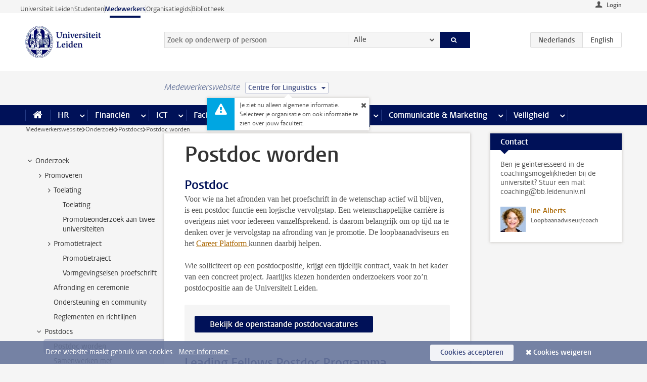

--- FILE ---
content_type: text/html;charset=UTF-8
request_url: https://www.medewerkers.universiteitleiden.nl/onderzoek/postdocs/postdoc-worden?cd=centre-for-linguistics
body_size: 16326
content:



<!DOCTYPE html>
<html lang="nl"  data-version="1.217.00" >
<head>









<!-- standard page html head -->

<meta charset="utf-8">
<meta name="viewport" content="width=device-width, initial-scale=1">
<meta http-equiv="X-UA-Compatible" content="IE=edge">


    <title>Postdoc worden - Universiteit Leiden</title>

        <link rel="canonical" href="https://www.medewerkers.universiteitleiden.nl/onderzoek/postdocs/postdoc-worden"/>


    <meta name="contentsource" content="hippocms" />

        <meta name="description" content="Een van onze grote successen was het&amp;nbsp;Leading Fellows Postdoc Programma&amp;nbsp;samen met de Technische Universiteit Delft, de Erasmus Universiteit Rotterdam, het Erasmus MC en het Leids Universitair Medisch Centrum. Negentig jonge onderzoekers van over de hele wereld hebben de gelegenheid gehad om&amp;hellip;"/>
        <meta name="doctype" content="landingpage"/>

<meta name="application-name" content="search"
data-content-type="landingpage"
data-content-category="general"
data-protected="false"
data-language="nl"
data-last-modified-date="2021-11-10"
data-publication-date="2021-11-10"
data-uuid="bacaff32-791e-41a6-a51f-b7e44d11b133"
data-website="staffmember-site"
/>
<!-- Favicon and CSS -->
<link rel='shortcut icon' href="/design-1.0/assets/icons/favicon.ico?cd=centre-for-linguistics"/>
<link rel="stylesheet" href="/design-1.0/css/ul2staff/screen.css?cd=centre-for-linguistics?v=1.217.00"/>




<script>
  window.dataLayer = window.dataLayer || [];
  dataLayer.push ( {
    event: 'Custom dimensions', customDimensionData: {
      cookiesAccepted: 'false'
    },
    user: {
      internalTraffic: 'false',
    }
  });
</script>



    <!-- Global site tag (gtag.js) - Google Analytics -->
<script async src="https://www.googletagmanager.com/gtag/js?id=G-RZX9QQDBQS"></script>
<script>
  window.dataLayer = window.dataLayer || [];

  function gtag () {
    dataLayer.push(arguments);
  }

  gtag('js', new Date());
  gtag('config', 'G-RZX9QQDBQS');
</script>

    <!-- this line enables the loading of asynchronous components (together with the headContributions at the bottom) -->
    <!-- Header Scripts -->
</head>



<body class="intern staff small" data-ajax-class='{"logged-in":"/ajaxloggedincheck?cd=centre-for-linguistics", "unlocked":"/ajaxlockcheck?cd=centre-for-linguistics"}'>

<!-- To enable JS-based styles: -->
<script> document.body.className += ' js'; </script>
<div class="skiplinks">
    <a href="#content" class="skiplink">Ga direct naar de inhoud</a>
</div>




<div class="header-container">
<div class="top-nav-section">
<nav class="top-nav wrapper js_mobile-fit-menu-items" data-show-text="toon alle" data-hide-text="verberg" data-items-text="menu onderdelen">
<ul id="sites-menu">
<li>
<a class=" track-event"
href="https://www.universiteitleiden.nl/"
data-event-category="external-site"
data-event-label="Topmenu staffmember-site"
>Universiteit Leiden</a>
</li>
<li>
<a class=" track-event"
href="https://www.student.universiteitleiden.nl/"
data-event-category="student-site"
data-event-label="Topmenu staffmember-site"
>Studenten</a>
</li>
<li>
<a class="active track-event"
href="/?cd=centre-for-linguistics"
data-event-category="staffmember-site"
data-event-label="Topmenu staffmember-site"
>Medewerkers</a>
</li>
<li>
<a class=" track-event"
href="https://www.organisatiegids.universiteitleiden.nl/"
data-event-category="org-site"
data-event-label="Topmenu staffmember-site"
>Organisatiegids</a>
</li>
<li>
<a class=" track-event"
href="https://www.bibliotheek.universiteitleiden.nl/"
data-event-category="library-site"
data-event-label="Topmenu staffmember-site"
>Bibliotheek</a>
</li>
</ul>
</nav>
</div>    <header id="header-main" class="wrapper">



<div class="user">

        <form action="/onderzoek/postdocs/postdoc-worden?_hn:type=action&amp;_hn:ref=r34_r2_r1&amp;cd=centre-for-linguistics" id="login" method="post">
            <input type="hidden" name="action" value="login">
            <fieldset>
                <button type="submit" class="track-event" data-event-category="login"
                        data-event-action="click">Login</button>
            </fieldset>
        </form>
</div>
        <h1 class="logo">
            <a href="/?cd=centre-for-linguistics">
                <img width="151" height="64" src="/design-1.0/assets/images/zegel.png?cd=centre-for-linguistics" alt="Universiteit Leiden"/>
            </a>
        </h1>
<!-- Standard page searchbox -->
<form id="search" method="get" action="searchresults-main">
<input type="hidden" name="website" value="staffmember-site"/>
<fieldset>
<legend>Zoek op onderwerp of persoon en selecteer categorie</legend>
<label for="search-field">Zoekterm</label>
<input id="search-field" type="search" name="q" data-suggest="https://www.medewerkers.universiteitleiden.nl/async/searchsuggestions?cd=centre-for-linguistics"
data-wait="100" data-threshold="3"
value="" placeholder="Zoek op onderwerp of persoon"/>
<ul class="options">
<li>
<a href="/zoeken?cd=centre-for-linguistics" data-hidden='' data-hint="Zoek op onderwerp of persoon">
Alle </a>
</li>
<li>
<a href="/zoeken?cd=centre-for-linguistics" data-hidden='{"content-category":"staffmember"}' data-hint="Zoek op&nbsp;personen">
Personen
</a>
</li>
<li>
<a href="/zoeken?cd=centre-for-linguistics" data-hidden='{"content-category":"announcement"}' data-hint="Zoek op&nbsp;mededelingen">
Mededelingen
</a>
</li>
<li>
<a href="/zoeken?cd=centre-for-linguistics" data-hidden='{"content-category":"news"}' data-hint="Zoek op&nbsp;nieuws">
Nieuws
</a>
</li>
<li>
<a href="/zoeken?cd=centre-for-linguistics" data-hidden='{"content-category":"event"}' data-hint="Zoek op&nbsp;agenda">
Agenda
</a>
</li>
<li>
<a href="/zoeken?cd=centre-for-linguistics" data-hidden='{"content-category":"researchfunding"}' data-hint="Zoek op&nbsp;onderzoeksfinanciering">
Onderzoeksfinanciering
</a>
</li>
<li>
<a href="/zoeken?cd=centre-for-linguistics" data-hidden='{"content-category":"location"}' data-hint="Zoek op&nbsp;locaties">
Locaties
</a>
</li>
<li>
<a href="/zoeken?cd=centre-for-linguistics" data-hidden='{"content-category":"course"}' data-hint="Zoek op&nbsp;cursussen">
Cursussen
</a>
</li>
<li>
<a href="/zoeken?cd=centre-for-linguistics" data-hidden='{"content-category":"vacancy"}' data-hint="Zoek op&nbsp;vacatures">
Vacatures
</a>
</li>
<li>
<a href="/zoeken?cd=centre-for-linguistics" data-hidden='{"content-category":"general"}' data-hint="Zoek op&nbsp;onderwerp">
Onderwerp
</a>
</li>
<li>
<a href="/zoeken?cd=centre-for-linguistics" data-hidden='{"keywords":"true"}' data-hint="Zoek op&nbsp;trefwoorden">
Trefwoorden
</a>
</li>
</ul>
<button class="submit" type="submit">
<span>Zoeken</span>
</button>
</fieldset>
</form><div class="language-btn-group">
<span class="btn active">
<abbr title="Nederlands">nl</abbr>
</span>
<a href="https://www.staff.universiteitleiden.nl/research/postdocs/becoming-a-postdoc?cd=centre-for-linguistics" class="btn">
<abbr title="English">en</abbr>
</a>
</div>    </header>
</div>

<div>



<div class="mega-menu">





<div class="context-picker">
    <div class="wrapper">
        <div class="context-picker__items">
            <span class="context-picker__site-name">Medewerkerswebsite</span>
            <a href="#filter">
                <span>
                        Centre for Linguistics
                </span>
            </a>



    <div class="context-notice">
        <form action="/onderzoek/postdocs/postdoc-worden?_hn:type=action&amp;_hn:ref=r34_r3_r1_r1&amp;cd=centre-for-linguistics" method="post">
            Je ziet nu alleen algemene informatie. Selecteer je organisatie om ook informatie te zien over jouw faculteit.
            <button type="submit"><span>Close</span></button>
        </form>
    </div>
        </div>
    </div>
</div>

    <nav aria-label="mega menu" id="mega-menu" class="main-nav mega-menu js-disclosure-nav allow-hover-expanding" data-hamburger-destination="mega-menu"
         data-nav-label="Menu">
        <ul class="main-nav__list wrapper">
            <li class="main-nav__item" data-menu-style="mega-menu">
                <a class="home js-disclosure-nav__main-link" href="/?cd=centre-for-linguistics"><span>Home</span></a>
            </li>



        <li class="main-nav__item" data-menu-style="mega-menu">


            <a href="/po?cd=centre-for-linguistics" class="js-disclosure-nav__main-link">HR</a>

            <button
                    class="more-menu-items"
                    type="button"
                    aria-expanded
                    aria-haspopup="menu"
                    aria-controls="hr-pages"
            >
                <span class="visually-hidden">meer HR pagina’s</span>
            </button>



            <ul class="mega-menu__list mega-menu__list--left mega-menu__list--three-column" id="hr-pages">
                    <li class="mega-menu__item">


            <a href="/po/arbeidsvoorwaarden-salaris-en-vergoedingen?cd=centre-for-linguistics" >Arbeidsvoorwaarden</a>

                        <ul>
                                <li class="mega-menu__item mega-menu__item--lvl2">


            <a href="/po/arbeidsvoorwaarden-salaris-en-vergoedingen/salaris?cd=centre-for-linguistics" >Salaris</a>

                                </li>
                                <li class="mega-menu__item mega-menu__item--lvl2">


            <a href="/po/arbeidsvoorwaarden-salaris-en-vergoedingen/werktijden/werktijden?cd=centre-for-linguistics" >Werktijden</a>

                                </li>
                                <li class="mega-menu__item mega-menu__item--lvl2">


            <a href="/po/arbeidsvoorwaarden-salaris-en-vergoedingen/dienstreizen?cd=centre-for-linguistics" >Dienstreizen</a>

                                </li>
                                <li class="mega-menu__item mega-menu__item--lvl2">


            <a href="/po/arbeidsvoorwaarden-salaris-en-vergoedingen/vergoedingen-en-declaraties?cd=centre-for-linguistics" >Vergoedingen en declaraties</a>

                                </li>
                                <li class="mega-menu__item mega-menu__item--lvl2">


            <a href="/po/arbeidsvoorwaarden-salaris-en-vergoedingen/arbeidsvoorwaarden/cao?cd=centre-for-linguistics" >CAO</a>

                                </li>
                                <li class="mega-menu__item mega-menu__item--lvl2">


            <a href="/po/arbeidsvoorwaarden-salaris-en-vergoedingen/keuzemodel-arbeidsvoorwaarden/keuzemodel-arbeidsvoorwaarden?cd=centre-for-linguistics" >Keuzemodel arbeidsvoorwaarden</a>

                                </li>
                                <li class="mega-menu__item mega-menu__item--lvl2">


            <a href="/po/arbeidsvoorwaarden-salaris-en-vergoedingen/verlof/vakantie?cd=centre-for-linguistics" >Verlof</a>

                                </li>
                        </ul>
                    </li>
                    <li class="mega-menu__item">


            <a href="/po/nieuwe-medewerker?cd=centre-for-linguistics" >Nieuwe medewerker</a>

                        <ul>
                                <li class="mega-menu__item mega-menu__item--lvl2">


            <a href="/po/nieuwe-medewerker/arbeidsvoorwaarden/overzicht-arbeidsvoorwaarden?cd=centre-for-linguistics" >Arbeidsvoorwaarden</a>

                                </li>
                                <li class="mega-menu__item mega-menu__item--lvl2">


            <a href="/po/nieuwe-medewerker/registratie-en-contract?cd=centre-for-linguistics" >Registratie en contract</a>

                                </li>
                                <li class="mega-menu__item mega-menu__item--lvl2">


            <a href="/po/international-staff/service-centre-international-staff/service-centre-international-staff?cd=centre-for-linguistics" >International staff</a>

                                </li>
                                <li class="mega-menu__item mega-menu__item--lvl2">


            <a href="/po/nieuwe-medewerker/praktische-zaken/introductiedag-nieuwe-medewerkers?cd=centre-for-linguistics" >Praktische zaken</a>

                                </li>
                        </ul>
                    </li>
                    <li class="mega-menu__item">


            <a href="/po/gezondheid?cd=centre-for-linguistics" >Gezondheid</a>

                        <ul>
                                <li class="mega-menu__item mega-menu__item--lvl2">


            <a href="/po/gezondheid/ziek?cd=centre-for-linguistics" >Ziek</a>

                                </li>
                                <li class="mega-menu__item mega-menu__item--lvl2">


            <a href="/po/gezondheid/zwangerschap?cd=centre-for-linguistics" >Zwangerschap</a>

                                </li>
                                <li class="mega-menu__item mega-menu__item--lvl2">


            <a href="/po/gezondheid/functiebeperking?cd=centre-for-linguistics" >Functiebeperking</a>

                                </li>
                                <li class="mega-menu__item mega-menu__item--lvl2">


            <a href="/po/gezondheid/bedrijfsarts?cd=centre-for-linguistics" >Bedrijfsarts</a>

                                </li>
                                <li class="mega-menu__item mega-menu__item--lvl2">


            <a href="/po/gezondheid/mentale-fitheid?cd=centre-for-linguistics" >Mentale fitheid</a>

                                </li>
                                <li class="mega-menu__item mega-menu__item--lvl2">


            <a href="/po/gezondheid/werkdruk?cd=centre-for-linguistics" >Werkdruk</a>

                                </li>
                                <li class="mega-menu__item mega-menu__item--lvl2">


            <a href="/po/gezondheid/leiden-healty-university?cd=centre-for-linguistics" >Leiden Healthy University</a>

                                </li>
                        </ul>
                    </li>
                    <li class="mega-menu__item">


            <a href="/po/hulp-ondersteuning-en-klachten?cd=centre-for-linguistics" >Hulp, ondersteuning en klachten</a>

                        <ul>
                                <li class="mega-menu__item mega-menu__item--lvl2">


            <a href="/veiligheid/begeleiding-en-advies-bij-problemen-op-het-werk?cd=centre-for-linguistics" >Begeleiding en advies bij klachten</a>

                                </li>
                                <li class="mega-menu__item mega-menu__item--lvl2">


            <a href="/po/hulp-ondersteuning-en-klachten/contact/pssc-servicepunt?cd=centre-for-linguistics" >Contact</a>

                                </li>
                                <li class="mega-menu__item mega-menu__item--lvl2">


            <a href="/po/hulp-ondersteuning-en-klachten/contact/pssc-servicepunt?cd=centre-for-linguistics" >Servicepunt Personeel</a>

                                </li>
                                <li class="mega-menu__item mega-menu__item--lvl2">


            <a href="/po/hulp-ondersteuning-en-klachten/bas-insite?cd=centre-for-linguistics" >BAS InSite</a>

                                </li>
                        </ul>
                    </li>
                    <li class="mega-menu__item">


            <a href="/po/international-staff?cd=centre-for-linguistics" >International Staff</a>

                        <ul>
                                <li class="mega-menu__item mega-menu__item--lvl2">


            <a href="/po/international-staff/getting-around/getting-around?cd=centre-for-linguistics" >Getting around</a>

                                </li>
                                <li class="mega-menu__item mega-menu__item--lvl2">


            <a href="/po/international-staff/housing/university-accommodation?cd=centre-for-linguistics" >Housing</a>

                                </li>
                                <li class="mega-menu__item mega-menu__item--lvl2">


            <a href="/po/international-staff/immigration-and-formalities/immigration-and-formalities?cd=centre-for-linguistics" >Immigration and formalities</a>

                                </li>
                                <li class="mega-menu__item mega-menu__item--lvl2">


            <a href="/po/international-staff/insurances/health-insurance?cd=centre-for-linguistics" >Insurances</a>

                                </li>
                                <li class="mega-menu__item mega-menu__item--lvl2">


            <a href="/po/international-staff/service-centre-international-staff/service-centre-international-staff?cd=centre-for-linguistics" >Service Centre International Staff</a>

                                </li>
                                <li class="mega-menu__item mega-menu__item--lvl2">


            <a href="/po/international-staff/social-life-and-settling-in/social-life-and-settling-in?cd=centre-for-linguistics" >Social life and settling in</a>

                                </li>
                                <li class="mega-menu__item mega-menu__item--lvl2">


            <a href="/po/international-staff/taxes-and-social-security/taxes-and-social-security?cd=centre-for-linguistics" >Taxes and social security</a>

                                </li>
                                <li class="mega-menu__item mega-menu__item--lvl2">


            <a href="/po/international-staff/frequently-asked-questions/frequently-asked-questions?cd=centre-for-linguistics" >Frequently asked questions</a>

                                </li>
                        </ul>
                    </li>
                    <li class="mega-menu__item">


            <a href="/po/leren-en-ontwikkelen?cd=centre-for-linguistics" >Leren en ontwikkelen</a>

                        <ul>
                                <li class="mega-menu__item mega-menu__item--lvl2">


            <a href="/po/opleidingen-en-loopbaan/opleidingen/aanbod?cd=centre-for-linguistics" >Opleidingen</a>

                                </li>
                                <li class="mega-menu__item mega-menu__item--lvl2">


            <a href="/po/leren-en-ontwikkelen/coaching?cd=centre-for-linguistics" >Coaching</a>

                                </li>
                                <li class="mega-menu__item mega-menu__item--lvl2">


            <a href="/po/opleidingen-en-loopbaan/docentontwikkeling?cd=centre-for-linguistics" >Docentontwikkeling</a>

                                </li>
                                <li class="mega-menu__item mega-menu__item--lvl2">


            <a href="/po/opleidingen-en-loopbaan/promovendi-en-postdocs/promovendi?cd=centre-for-linguistics" >Promovendi en postdocs</a>

                                </li>
                        </ul>
                    </li>
                    <li class="mega-menu__item">


            <a href="/po/personeelsbeleid-en-gedragscodes?cd=centre-for-linguistics" >Personeelsbeleid</a>

                        <ul>
                                <li class="mega-menu__item mega-menu__item--lvl2">


            <a href="/po/personeelsbeleid-en-gedragscodes/diversiteit-en-inclusiviteit/werken-in-een-diverse-omgeving?cd=centre-for-linguistics" >Diversiteit en inclusiviteit</a>

                                </li>
                                <li class="mega-menu__item mega-menu__item--lvl2">


            <a href="/po/personeelsbeleid-en-gedragscodes/gedragscodes/gedragscode-integriteit?cd=centre-for-linguistics" >Gedragscodes</a>

                                </li>
                                <li class="mega-menu__item mega-menu__item--lvl2">


            <a href="/po/personeelsbeleid-en-gedragscodes/hr-beleid/universitair-personeelsbeleid?cd=centre-for-linguistics" >HR beleid</a>

                                </li>
                                <li class="mega-menu__item mega-menu__item--lvl2">


            <a href="/po/personeelsbeleid-en-gedragscodes/werving-aanstelling-en-inhuur?cd=centre-for-linguistics" >Werving en selectie</a>

                                </li>
                                <li class="mega-menu__item mega-menu__item--lvl2">


            <a href="/po/grow?cd=centre-for-linguistics" >GROW</a>

                                </li>
                                <li class="mega-menu__item mega-menu__item--lvl2">


            <a href="https://www.universiteitleiden.nl/dossiers/leiderschap" >Leiderschap</a>

                                </li>
                        </ul>
                    </li>
                    <li class="mega-menu__item">


            <a href="/po/sociale-veiligheid?cd=centre-for-linguistics" >Sociale veiligheid</a>

                        <ul>
                                <li class="mega-menu__item mega-menu__item--lvl2">


            <a href="/po/sociale-veiligheid/vertrouwenspersonen/vertrouwelijk-advies-van-een-vertrouwenspersoon?cd=centre-for-linguistics" >Vertrouwenspersonen</a>

                                </li>
                                <li class="mega-menu__item mega-menu__item--lvl2">


            <a href="/po/sociale-veiligheid/commissies-voor-klachten-beroep-en-bezwaar?cd=centre-for-linguistics" >Commissies voor klachten, beroep en bezwaar</a>

                                </li>
                                <li class="mega-menu__item mega-menu__item--lvl2">


            <a href="/po/sociale-veiligheid/ombudsfunctionaris-medewerkers?cd=centre-for-linguistics" >Ombudsfunctionaris medewerkers</a>

                                </li>
                        </ul>
                    </li>
                    <li class="mega-menu__item">


            <a href="/po/sociale-zekerheid-en-verzekering?cd=centre-for-linguistics" >Sociale zekerheid en verzekering</a>

                        <ul>
                                <li class="mega-menu__item mega-menu__item--lvl2">


            <a href="/po/sociale-zekerheid-en-verzekering/andere-baan/andere-baan-of-einde-contract?cd=centre-for-linguistics" >Andere baan</a>

                                </li>
                                <li class="mega-menu__item mega-menu__item--lvl2">


            <a href="/po/sociale-zekerheid-en-verzekering/arbeidsongeschiktheid/uitkeringen-bij-arbeidsongeschiktheid?cd=centre-for-linguistics" >Arbeidsongeschiktheid</a>

                                </li>
                                <li class="mega-menu__item mega-menu__item--lvl2">


            <a href="/po/sociale-zekerheid-en-verzekering/collectieve-verzekeringen/zorgverzekering?cd=centre-for-linguistics" >Collectieve verzekeringen</a>

                                </li>
                                <li class="mega-menu__item mega-menu__item--lvl2">


            <a href="/po/sociale-zekerheid-en-verzekering/pensioen/pensioenopbouw-abp?cd=centre-for-linguistics" >Pensioen</a>

                                </li>
                                <li class="mega-menu__item mega-menu__item--lvl2">


            <a href="/po/sociale-zekerheid-en-verzekering/werkloosheid/uitkeringen-bij-werkloosheid?cd=centre-for-linguistics" >Werkloosheid</a>

                                </li>
                        </ul>
                    </li>
            </ul>
        </li>
        <li class="main-nav__item" data-menu-style="mega-menu">


            <a href="/financien--inkoop?cd=centre-for-linguistics" class="js-disclosure-nav__main-link">Financiën</a>

            <button
                    class="more-menu-items"
                    type="button"
                    aria-expanded
                    aria-haspopup="menu"
                    aria-controls="financi-n-pages"
            >
                <span class="visually-hidden">meer Financiën pagina’s</span>
            </button>



            <ul class="mega-menu__list mega-menu__list--left mega-menu__list--three-column" id="financi-n-pages">
                    <li class="mega-menu__item">


            <a href="/financien--inkoop/financieel-beleid?cd=centre-for-linguistics" >Financieel beleid</a>

                        <ul>
                                <li class="mega-menu__item mega-menu__item--lvl2">


            <a href="/financien--inkoop/financieel-beleid/audits?cd=centre-for-linguistics" >Audits</a>

                                </li>
                                <li class="mega-menu__item mega-menu__item--lvl2">


            <a href="/financien--inkoop/financieel-beleid/planning-en-controlcyclus/begroting?cd=centre-for-linguistics" >Financiële planning en controlcyclus</a>

                                </li>
                                <li class="mega-menu__item mega-menu__item--lvl2">


            <a href="/financien--inkoop/financieel-beleid/jaarplanning-kadernota-en-begroting/collegegelden?cd=centre-for-linguistics" >Financiën van de universiteit</a>

                                </li>
                                <li class="mega-menu__item mega-menu__item--lvl2">


            <a href="/protected/financien--inkoop/financieel-beleid/regelgeving-en-richtlijnen/handboek-financien?cd=centre-for-linguistics" >Regelgeving en richtlijnen</a>

                                </li>
                        </ul>
                    </li>
                    <li class="mega-menu__item">


            <a href="/financien--inkoop/financiele-dienstverlening?cd=centre-for-linguistics" >Financiele dienstverlening</a>

                        <ul>
                                <li class="mega-menu__item mega-menu__item--lvl2">


            <a href="/protected/financien--inkoop/financiele-dienstverlening/factuur-betalen?cd=centre-for-linguistics" >Factuur betalen</a>

                                </li>
                                <li class="mega-menu__item mega-menu__item--lvl2">


            <a href="/protected/financien--inkoop/financiele-dienstverlening/betalingen-zonder-factuur-per-bank-vvv-bon-of-contante-belastingvergoeding?cd=centre-for-linguistics" >Betaling zonder factuur</a>

                                </li>
                                <li class="mega-menu__item mega-menu__item--lvl2">


            <a href="/financien--inkoop/financiele-dienstverlening/uitbetaling-deelnemers-onderzoek?cd=centre-for-linguistics" >Uitbetaling deelnemers onderzoek</a>

                                </li>
                                <li class="mega-menu__item mega-menu__item--lvl2">


            <a href="/protected/financien--inkoop/financiele-dienstverlening/factuur-versturen-en-betalingen-ontvangen?cd=centre-for-linguistics" >Factuur versturen en betalingen ontvangen</a>

                                </li>
                                <li class="mega-menu__item mega-menu__item--lvl2">


            <a href="https://www.medewerkers.universiteitleiden.nl/protected/financien--inkoop/financiele-dienstverlening/congressen-en-seminars/congressen-en-seminars" >Congressen en seminars</a>

                                </li>
                        </ul>
                    </li>
                    <li class="mega-menu__item">


            <a href="/protected/financien--inkoop/inkopen-aanbesteden-en-bestellen?cd=centre-for-linguistics" >Inkopen, aanbesteden en bestellen</a>

                        <ul>
                                <li class="mega-menu__item mega-menu__item--lvl2">


            <a href="/protected/financien--inkoop/inkopen-aanbesteden-en-bestellen/inkopen-bij-de-universiteit/inkoopprocedures?cd=centre-for-linguistics" >Inkopen bij de universiteit</a>

                                </li>
                                <li class="mega-menu__item mega-menu__item--lvl2">


            <a href="/protected/financien--inkoop/inkopen-aanbesteden-en-bestellen/overzicht-raamcontracten/raamcontracten?cd=centre-for-linguistics" >Overzicht leveranciers</a>

                                </li>
                                <li class="mega-menu__item mega-menu__item--lvl2">


            <a href="/financien--inkoop/inkopen-aanbesteden-en-bestellen/serviceplein?cd=centre-for-linguistics" >Serviceplein</a>

                                </li>
                                <li class="mega-menu__item mega-menu__item--lvl2">


            <a href="/protected/financien--inkoop/inkopen-aanbesteden-en-bestellen?cd=centre-for-linguistics" >Vastgoed</a>

                                </li>
                                <li class="mega-menu__item mega-menu__item--lvl2">


            <a href="https://www.medewerkers.universiteitleiden.nl/protected/financien--inkoop/inkopen-aanbesteden-en-bestellen/wetenschappelijke-apparatuur/wetenschappelijke-apparatuur" >Wetenschappelijke apparatuur</a>

                                </li>
                        </ul>
                    </li>
                    <li class="mega-menu__item">


            <a href="/financien--inkoop/hulp-en-ondersteuning?cd=centre-for-linguistics" >Hulp en ondersteuning</a>

                        <ul>
                                <li class="mega-menu__item mega-menu__item--lvl2">


            <a href="/financien--inkoop/hulp-en-ondersteuning/afdeling-audit?cd=centre-for-linguistics" >Afdeling Audit</a>

                                </li>
                                <li class="mega-menu__item mega-menu__item--lvl2">


            <a href="/financien--inkoop/hulp-en-ondersteuning/directie-financien---centraal/directie-financien?cd=centre-for-linguistics" >Directie Financiën Centraal</a>

                                </li>
                                <li class="mega-menu__item mega-menu__item--lvl2">


            <a href="/protected/financien--inkoop/hulp-en-ondersteuning/financiele-afdelingen-decentraal/financiele-afdelingen---decentraal?cd=centre-for-linguistics" >Financiële afdelingen Decentraal</a>

                                </li>
                                <li class="mega-menu__item mega-menu__item--lvl2">


            <a href="https://www.medewerkers.universiteitleiden.nl/protected/financien--inkoop/hulp-en-ondersteuning/fssc-servicepunt/fssc-servicepunt" >Servicepunt Financieel</a>

                                </li>
                                <li class="mega-menu__item mega-menu__item--lvl2">


            <a href="/financien--inkoop/hulp-en-ondersteuning/universitaire-inkoop-leiden/universitaire-inkoop-leiden?cd=centre-for-linguistics" >Universitaire Inkoop Leiden</a>

                                </li>
                        </ul>
                    </li>
                    <li class="mega-menu__item">


            <a href="/financien--inkoop/projecten-2e-en-3e-geldstroom?cd=centre-for-linguistics" >Projecten tweede en derde geldstroom</a>

                        <ul>
                                <li class="mega-menu__item mega-menu__item--lvl2">


            <a href="/protected/financien--inkoop/projecten-2e-en-3e-geldstroom/financieel-projectbeheer/projectbeheer?cd=centre-for-linguistics" >Financieel projectbeheer</a>

                                </li>
                                <li class="mega-menu__item mega-menu__item--lvl2">


            <a href="https://www.medewerkers.universiteitleiden.nl/protected/financien--inkoop/projecten-2e-en-3e-geldstroom/werken-voor-derden/werken-voor-derden" >Werken voor derden</a>

                                </li>
                        </ul>
                    </li>
                    <li class="mega-menu__item">


            <a href="/financien--inkoop/vergoedingen-en-declaraties?cd=centre-for-linguistics" >Vergoedingen en declaraties</a>

                        <ul>
                                <li class="mega-menu__item mega-menu__item--lvl2">


            <a href="/po/arbeidsvoorwaarden-salaris-en-vergoedingen/vergoedingen-en-declaraties/declaraties?cd=centre-for-linguistics" >Declaraties</a>

                                </li>
                                <li class="mega-menu__item mega-menu__item--lvl2">


            <a href="/po/arbeidsvoorwaarden-salaris-en-vergoedingen/vergoedingen-en-declaraties/dienstreizen?cd=centre-for-linguistics" >Dienstreizen</a>

                                </li>
                                <li class="mega-menu__item mega-menu__item--lvl2">


            <a href="/po/arbeidsvoorwaarden-salaris-en-vergoedingen/vergoedingen-en-declaraties/incidentele-vergoedingen?cd=centre-for-linguistics" >Incidentele vergoedingen</a>

                                </li>
                                <li class="mega-menu__item mega-menu__item--lvl2">


            <a href="/po/arbeidsvoorwaarden-salaris-en-vergoedingen/vergoedingen-en-declaraties/verhuizen?cd=centre-for-linguistics" >Verhuizen</a>

                                </li>
                                <li class="mega-menu__item mega-menu__item--lvl2">


            <a href="/po/arbeidsvoorwaarden-salaris-en-vergoedingen/vergoedingen-en-declaraties/woon-werkverkeer?cd=centre-for-linguistics" >Woon-werkverkeer</a>

                                </li>
                        </ul>
                    </li>
            </ul>
        </li>
        <li class="main-nav__item" data-menu-style="mega-menu">


            <a href="/ict?cd=centre-for-linguistics" class="js-disclosure-nav__main-link">ICT</a>

            <button
                    class="more-menu-items"
                    type="button"
                    aria-expanded
                    aria-haspopup="menu"
                    aria-controls="ict-pages"
            >
                <span class="visually-hidden">meer ICT pagina’s</span>
            </button>



            <ul class="mega-menu__list mega-menu__list--left mega-menu__list--three-column" id="ict-pages">
                    <li class="mega-menu__item">


            <a href="/ict/e-mail?cd=centre-for-linguistics" >E-mail</a>

                        <ul>
                                <li class="mega-menu__item mega-menu__item--lvl2">


            <a href="/ict/e-mail/mail-en-agenda-synchroniseren?cd=centre-for-linguistics" >Mail en agenda synchroniseren</a>

                                </li>
                        </ul>
                    </li>
                    <li class="mega-menu__item">


            <a href="/ict/ict-werkplek?cd=centre-for-linguistics" >ICT-werkplek</a>

                        <ul>
                                <li class="mega-menu__item mega-menu__item--lvl2">


            <a href="/ict/ict-werkplek/hardware/computers-en-laptops?cd=centre-for-linguistics" >Hardware</a>

                                </li>
                                <li class="mega-menu__item mega-menu__item--lvl2">


            <a href="/ict/ict-werkplek/printen-en-kopieren/printen-en-kopieren?cd=centre-for-linguistics" >Printen en kopiëren</a>

                                </li>
                                <li class="mega-menu__item mega-menu__item--lvl2">


            <a href="/ict/ict-werkplek/software-en-samenwerkingstools?cd=centre-for-linguistics" >Software en online tools</a>

                                </li>
                                <li class="mega-menu__item mega-menu__item--lvl2">


            <a href="/ict/ict-werkplek/telefonie?cd=centre-for-linguistics" >Telefonie</a>

                                </li>
                                <li class="mega-menu__item mega-menu__item--lvl2">


            <a href="/ict/ict-werkplek/wifi/wifi-en-eduroam?cd=centre-for-linguistics" >Wifi</a>

                                </li>
                        </ul>
                    </li>
                    <li class="mega-menu__item">


            <a href="/ict/ulcn-account?cd=centre-for-linguistics" >ULCN-account</a>

                        <ul>
                                <li class="mega-menu__item mega-menu__item--lvl2">


            <a href="/ict/ulcn-account/wachtwoord-vergeten?cd=centre-for-linguistics" >Wachtwoord vergeten of wijzigen</a>

                                </li>
                                <li class="mega-menu__item mega-menu__item--lvl2">


            <a href="/ict/ulcn-account/gebruikersnaam?cd=centre-for-linguistics" >Gebruikersnaam</a>

                                </li>
                                <li class="mega-menu__item mega-menu__item--lvl2">


            <a href="/ict/ulcn-account/activeren-en-beheren?cd=centre-for-linguistics" >Activeren en beheren</a>

                                </li>
                                <li class="mega-menu__item mega-menu__item--lvl2">


            <a href="/ict/ulcn-account/aanvullende-authenticatie?cd=centre-for-linguistics" >Aanvullende authenticatie (MFA)</a>

                                </li>
                                <li class="mega-menu__item mega-menu__item--lvl2">


            <a href="/ict/ulcn-account/gastaccount-aanvragen?cd=centre-for-linguistics" >Gastaccount aanvragen</a>

                                </li>
                        </ul>
                    </li>
                    <li class="mega-menu__item">


            <a href="/ict/thuiswerken?cd=centre-for-linguistics" >Thuiswerken</a>

                        <ul>
                                <li class="mega-menu__item mega-menu__item--lvl2">


            <a href="/ict/thuiswerken/office-365-en-onedrive?cd=centre-for-linguistics" >Microsoft 365 en OneDrive</a>

                                </li>
                                <li class="mega-menu__item mega-menu__item--lvl2">


            <a href="/ict/thuiswerken/microsoft-teams?cd=centre-for-linguistics" >Microsoft Teams</a>

                                </li>
                                <li class="mega-menu__item mega-menu__item--lvl2">


            <a href="/ict/thuiswerken/remote-werkplek?cd=centre-for-linguistics" >Remote Werkplek</a>

                                </li>
                                <li class="mega-menu__item mega-menu__item--lvl2">


            <a href="/ict/thuiswerken/veilig-online-thuiswerken?cd=centre-for-linguistics" >Veilig online thuiswerken</a>

                                </li>
                        </ul>
                    </li>
                    <li class="mega-menu__item">


            <a href="/ict/hulp-en-ondersteuning?cd=centre-for-linguistics" >Hulp en ondersteuning</a>

                        <ul>
                                <li class="mega-menu__item mega-menu__item--lvl2">


            <a href="/ict/hulp-en-ondersteuning/aanvraagformulieren/aanvraagformulieren?cd=centre-for-linguistics" >Aanvraagformulieren</a>

                                </li>
                                <li class="mega-menu__item mega-menu__item--lvl2">


            <a href="/ict/hulp-en-ondersteuning/handleidingen?cd=centre-for-linguistics" >Handleidingen</a>

                                </li>
                                <li class="mega-menu__item mega-menu__item--lvl2">


            <a href="/ict/hulp-en-ondersteuning/helpdesks-en-contactpersonen/helpdesk-issc?cd=centre-for-linguistics" >Helpdesks en contactpersonen</a>

                                </li>
                                <li class="mega-menu__item mega-menu__item--lvl2">


            <a href="/ict/hulp-en-ondersteuning/onderhoud-en-storingen/onderhoud?cd=centre-for-linguistics" >Onderhoud en storingen</a>

                                </li>
                        </ul>
                    </li>
                    <li class="mega-menu__item">


            <a href="/ict/ict-en-onderzoek?cd=centre-for-linguistics" >ICT en onderzoek</a>

                        <ul>
                        </ul>
                    </li>
                    <li class="mega-menu__item">


            <a href="/onderwijs/ict-en-onderwijs?cd=centre-for-linguistics" >ICT en onderwijs: kijk onder Onderwijs</a>

                        <ul>
                        </ul>
                    </li>
            </ul>
        </li>
        <li class="main-nav__item" data-menu-style="mega-menu">


            <a href="/gebouwen-faciliteiten?cd=centre-for-linguistics" class="js-disclosure-nav__main-link">Faciliteiten</a>

            <button
                    class="more-menu-items"
                    type="button"
                    aria-expanded
                    aria-haspopup="menu"
                    aria-controls="faciliteiten-pages"
            >
                <span class="visually-hidden">meer Faciliteiten pagina’s</span>
            </button>



            <ul class="mega-menu__list mega-menu__list--left mega-menu__list--three-column" id="faciliteiten-pages">
                    <li class="mega-menu__item">


            <a href="/gebouwen-faciliteiten/werkplek/werkplek-op-kantoor?cd=centre-for-linguistics" >Werkplek</a>

                        <ul>
                                <li class="mega-menu__item mega-menu__item--lvl2">


            <a href="/gebouwen-faciliteiten/werkplek/werkplek-op-kantoor?cd=centre-for-linguistics" >Werkplek op kantoor</a>

                                </li>
                                <li class="mega-menu__item mega-menu__item--lvl2">


            <a href="/gebouwen-faciliteiten/werkplek/werkplek-reserveren?cd=centre-for-linguistics" >Werkplek reserveren</a>

                                </li>
                                <li class="mega-menu__item mega-menu__item--lvl2">


            <a href="/gebouwen-faciliteiten/werkplek/thuiswerkfaciliteiten-aanvragen?cd=centre-for-linguistics" >Thuiswerkfaciliteiten aanvragen</a>

                                </li>
                                <li class="mega-menu__item mega-menu__item--lvl2">


            <a href="/gebouwen-faciliteiten/werkplek/laboratoria/werken-in-een-lab?cd=centre-for-linguistics" >Laboratoria</a>

                                </li>
                                <li class="mega-menu__item mega-menu__item--lvl2">


            <a href="/gebouwen-faciliteiten/werkplek/milieubewust-werken?cd=centre-for-linguistics" >Milieubewust werken</a>

                                </li>
                        </ul>
                    </li>
                    <li class="mega-menu__item">


            <a href="/gebouwen-faciliteiten/faciliteiten?cd=centre-for-linguistics" >Faciliteiten</a>

                        <ul>
                                <li class="mega-menu__item mega-menu__item--lvl2">


            <a href="/gebouwen-faciliteiten/faciliteiten/parkeren?cd=centre-for-linguistics" >Parkeren</a>

                                </li>
                                <li class="mega-menu__item mega-menu__item--lvl2">


            <a href="/gebouwen-faciliteiten/faciliteiten/printen-kopieren-en-drukwerk?cd=centre-for-linguistics" >Printen, kopiëren en drukwerk</a>

                                </li>
                                <li class="mega-menu__item mega-menu__item--lvl2">


            <a href="/gebouwen-faciliteiten/faciliteiten/lu-card?cd=centre-for-linguistics" >LU-Card</a>

                                </li>
                                <li class="mega-menu__item mega-menu__item--lvl2">


            <a href="/gebouwen-faciliteiten/faciliteiten/post-en-transport?cd=centre-for-linguistics" >Post en transport</a>

                                </li>
                                <li class="mega-menu__item mega-menu__item--lvl2">


            <a href="/gebouwen-faciliteiten/faciliteiten/kolfruimte-en-stilteruimte?cd=centre-for-linguistics" >Kolfruimte en stilteruimte</a>

                                </li>
                                <li class="mega-menu__item mega-menu__item--lvl2">


            <a href="/gebouwen-faciliteiten/faciliteiten/fietsen?cd=centre-for-linguistics" >Fietsen</a>

                                </li>
                        </ul>
                    </li>
                    <li class="mega-menu__item">


            <a href="/gebouwen-faciliteiten/gebouwen?cd=centre-for-linguistics" >Gebouwen</a>

                        <ul>
                                <li class="mega-menu__item mega-menu__item--lvl2">


            <a href="/gebouwen-faciliteiten/gebouwen/zaal-reserveren?cd=centre-for-linguistics" >Zaal reserveren</a>

                                </li>
                                <li class="mega-menu__item mega-menu__item--lvl2">


            <a href="/gebouwen-faciliteiten/gebouwen/servicedesks-en-recepties?cd=centre-for-linguistics" >Servicedesks en recepties</a>

                                </li>
                                <li class="mega-menu__item mega-menu__item--lvl2">


            <a href="/gebouwen-faciliteiten/gebouwen/plattegronden-en-huisregels/huisregels?cd=centre-for-linguistics" >Plattegronden en huisregels</a>

                                </li>
                                <li class="mega-menu__item mega-menu__item--lvl2">


            <a href="/gebouwen-faciliteiten/gebouwen/beheer-en-onderhoud-gebouwen?cd=centre-for-linguistics" >Beheer en onderhoud gebouwen</a>

                                </li>
                                <li class="mega-menu__item mega-menu__item--lvl2">


            <a href="/gebouwen-faciliteiten/gebouwen/bouwprojecten?cd=centre-for-linguistics" >Bouwprojecten</a>

                                </li>
                        </ul>
                    </li>
                    <li class="mega-menu__item">


            <a href="/gebouwen-faciliteiten/hulp-en-ondersteuning?cd=centre-for-linguistics" >Hulp en ondersteuning</a>

                        <ul>
                                <li class="mega-menu__item mega-menu__item--lvl2">


            <a href="/gebouwen-faciliteiten/hulp-en-ondersteuning/helpdesks?cd=centre-for-linguistics" >Helpdesks</a>

                                </li>
                                <li class="mega-menu__item mega-menu__item--lvl2">


            <a href="/gebouwen-faciliteiten/hulp-en-ondersteuning/melden-incidenten-en-ongevallen?cd=centre-for-linguistics" >Melden incidenten en ongevallen</a>

                                </li>
                                <li class="mega-menu__item mega-menu__item--lvl2">


            <a href="/gebouwen-faciliteiten/hulp-en-ondersteuning/arbo--en-milieucoordinatoren/arbo--en-milieucoordinatoren?cd=centre-for-linguistics" >Arbo- en milieucoördinatoren</a>

                                </li>
                                <li class="mega-menu__item mega-menu__item--lvl2">


            <a href="/gebouwen-faciliteiten/hulp-en-ondersteuning/bhv-coordinatoren/bhv-coordinatoren?cd=centre-for-linguistics" >BHV-coördinatoren</a>

                                </li>
                        </ul>
                    </li>
                    <li class="mega-menu__item">


            <a href="/gebouwen-faciliteiten/catering-en-evenementen?cd=centre-for-linguistics" >Catering en evenementen</a>

                        <ul>
                                <li class="mega-menu__item mega-menu__item--lvl2">


            <a href="/gebouwen-faciliteiten/catering-en-evenementen/catering-bestellen?cd=centre-for-linguistics" >Catering bestellen</a>

                                </li>
                                <li class="mega-menu__item mega-menu__item--lvl2">


            <a href="/gebouwen-faciliteiten/catering-en-evenementen/evenement-organiseren?cd=centre-for-linguistics" >Evenement organiseren</a>

                                </li>
                                <li class="mega-menu__item mega-menu__item--lvl2">


            <a href="/gebouwen-faciliteiten/catering-en-evenementen/faculty-club?cd=centre-for-linguistics" >Faculty Club</a>

                                </li>
                                <li class="mega-menu__item mega-menu__item--lvl2">


            <a href="/gebouwen-faciliteiten/catering-en-evenementen/koffie--en-snoepautomaten?cd=centre-for-linguistics" >Koffie- en snoepautomaten</a>

                                </li>
                                <li class="mega-menu__item mega-menu__item--lvl2">


            <a href="/gebouwen-faciliteiten/catering-en-evenementen/restaurants-en-cafes?cd=centre-for-linguistics" >Restaurants en cafés</a>

                                </li>
                        </ul>
                    </li>
            </ul>
        </li>
        <li class="main-nav__item" data-menu-style="mega-menu">


            <a href="/onderwijs?cd=centre-for-linguistics" class="js-disclosure-nav__main-link">Onderwijs</a>

            <button
                    class="more-menu-items"
                    type="button"
                    aria-expanded
                    aria-haspopup="menu"
                    aria-controls="onderwijs-pages"
            >
                <span class="visually-hidden">meer Onderwijs pagina’s</span>
            </button>



            <ul class="mega-menu__list mega-menu__list--right mega-menu__list--three-column" id="onderwijs-pages">
                    <li class="mega-menu__item">


            <a href="/onderwijs/ict-en-onderwijs?cd=centre-for-linguistics" >ICT in het onderwijs</a>

                        <ul>
                                <li class="mega-menu__item mega-menu__item--lvl2">


            <a href="/onderwijs/ict-en-onderwijs/blended-learning/blended-learning?cd=centre-for-linguistics" >Blended learning</a>

                                </li>
                                <li class="mega-menu__item mega-menu__item--lvl2">


            <a href="/onderwijs/ict-en-onderwijs/ai-in-het-onderwijs?cd=centre-for-linguistics" >AI in het onderwijs</a>

                                </li>
                                <li class="mega-menu__item mega-menu__item--lvl2">


            <a href="/onderwijs/ict-en-onderwijs/digitale-tools?cd=centre-for-linguistics" >Digitale tools</a>

                                </li>
                                <li class="mega-menu__item mega-menu__item--lvl2">


            <a href="/onderwijs/ict-en-onderwijs/interactietools/interactietools?cd=centre-for-linguistics" >Interactietools</a>

                                </li>
                                <li class="mega-menu__item mega-menu__item--lvl2">


            <a href="/onderwijs/ict-en-onderwijs/college--en-computerzalen/av-voorzieningen-in-de-collegezaal?cd=centre-for-linguistics" >College- en computerzalen</a>

                                </li>
                                <li class="mega-menu__item mega-menu__item--lvl2">


            <a href="/onderwijs/ict-en-onderwijs/informatiesystemen/e-studiegids?cd=centre-for-linguistics" >Informatiesystemen</a>

                                </li>
                        </ul>
                    </li>
                    <li class="mega-menu__item">


            <a href="/onderwijs/onderwijskwaliteit?cd=centre-for-linguistics" >Onderwijskwaliteit</a>

                        <ul>
                                <li class="mega-menu__item mega-menu__item--lvl2">


            <a href="/onderwijs/onderwijskwaliteit/onderwijsevaluatie/onderwijsevaluatie?cd=centre-for-linguistics" >Onderwijsevaluatie</a>

                                </li>
                                <li class="mega-menu__item mega-menu__item--lvl2">


            <a href="/onderwijs/onderwijskwaliteit/opleidingscommissies/opleidingscommissies?cd=centre-for-linguistics" >Opleidingscommissies</a>

                                </li>
                                <li class="mega-menu__item mega-menu__item--lvl2">


            <a href="/onderwijs/onderwijskwaliteit/examencommissies/examencommissies?cd=centre-for-linguistics" >Examencommissies</a>

                                </li>
                                <li class="mega-menu__item mega-menu__item--lvl2">


            <a href="/onderwijs/onderwijskwaliteit/visitatie-en-accreditatie?cd=centre-for-linguistics" >Visitatie en accreditatie</a>

                                </li>
                        </ul>
                    </li>
                    <li class="mega-menu__item">


            <a href="/onderwijs/beleid-en-aanbod?cd=centre-for-linguistics" >Onderwijsbeleid</a>

                        <ul>
                                <li class="mega-menu__item mega-menu__item--lvl2">


            <a href="/onderwijs/onderwijsvisie?cd=centre-for-linguistics" >Onderwijsvisie</a>

                                </li>
                                <li class="mega-menu__item mega-menu__item--lvl2">


            <a href="/onderwijs/beleid-en-visie-op-onderwijs/onderwijsaanbod/bachelor--en-masteropleidingen?cd=centre-for-linguistics" >Onderwijsaanbod</a>

                                </li>
                                <li class="mega-menu__item mega-menu__item--lvl2">


            <a href="/onderwijs/beleid-en-visie-op-onderwijs/integriteit-en-fraude/plagiaat?cd=centre-for-linguistics" >Integriteit en fraude</a>

                                </li>
                                <li class="mega-menu__item mega-menu__item--lvl2">


            <a href="/onderwijs/beleid-en-visie-op-onderwijs/samenwerking-lde/samenwerking-lde?cd=centre-for-linguistics" >Samenwerking LDE</a>

                                </li>
                                <li class="mega-menu__item mega-menu__item--lvl2">


            <a href="/onderwijs/beleid-en-visie-op-onderwijs/studiesucces?cd=centre-for-linguistics" >Studiesucces</a>

                                </li>
                        </ul>
                    </li>
                    <li class="mega-menu__item">


            <a href="/onderwijs/hulp-en-ondersteuning?cd=centre-for-linguistics" >Hulp en ondersteuning</a>

                        <ul>
                                <li class="mega-menu__item mega-menu__item--lvl2">


            <a href="/onderwijs/hulp-en-ondersteuning/bibliotheek-en-onderwijs?cd=centre-for-linguistics" >Bibliotheek en onderwijs</a>

                                </li>
                                <li class="mega-menu__item mega-menu__item--lvl2">


            <a href="/onderwijs/hulp-en-ondersteuning/hulp-bij-ict/ict-en-onderwijscoordinatoren?cd=centre-for-linguistics" >Hulp bij ICT</a>

                                </li>
                                <li class="mega-menu__item mega-menu__item--lvl2">


            <a href="/onderwijs/hulp-en-ondersteuning/onderwijsondersteuning-en-az/onderwijsondersteunende-organisaties?cd=centre-for-linguistics" >Onderwijsondersteuning en AZ</a>

                                </li>
                                <li class="mega-menu__item mega-menu__item--lvl2">


            <a href="/onderwijs/hulp-en-ondersteuning/toegankelijk-onderwijs?cd=centre-for-linguistics" >Toegankelijk onderwijs</a>

                                </li>
                        </ul>
                    </li>
                    <li class="mega-menu__item">


            <a href="/onderwijs/cursus-voorbereiden-en-uitvoeren?cd=centre-for-linguistics" >Cursus voorbereiden en uitvoeren</a>

                        <ul>
                                <li class="mega-menu__item mega-menu__item--lvl2">


            <a href="https://www.bibliotheek.universiteitleiden.nl/docenten/collegeplanken" >Collegeplanken</a>

                                </li>
                                <li class="mega-menu__item mega-menu__item--lvl2">


            <a href="/onderwijs/cursus-voorbereiden-en-uitvoeren/lenen-van-audiovisuele-apparatuur/lenen-van-audiovisuele-apparatuur?cd=centre-for-linguistics" >Lenen van audiovisuele apparatuur</a>

                                </li>
                                <li class="mega-menu__item mega-menu__item--lvl2">


            <a href="/vr/remote-teaching?cd=centre-for-linguistics" >Online onderwijs</a>

                                </li>
                                <li class="mega-menu__item mega-menu__item--lvl2">


            <a href="/communicatie-en-marketing/richtlijnen-en-ondersteuning/presentatie-maken/tips-voor-een-goede-presentatie?cd=centre-for-linguistics" >Presentaties</a>

                                </li>
                                <li class="mega-menu__item mega-menu__item--lvl2">


            <a href="/onderwijs/cursus-voorbereiden-en-uitvoeren/procedures-en-formulieren/procedures-en-regelingen?cd=centre-for-linguistics" >Procedures en formulieren</a>

                                </li>
                                <li class="mega-menu__item mega-menu__item--lvl2">


            <a href="/onderwijs/cursus-voorbereiden-en-uitvoeren/toetsen-en-beoordelen/toetsen-en-beoordelen?cd=centre-for-linguistics" >Toetsen-en Beoordelen</a>

                                </li>
                                <li class="mega-menu__item mega-menu__item--lvl2">


            <a href="/onderwijs/cursus-voorbereiden-en-uitvoeren/zalen-reserveren?cd=centre-for-linguistics" >Zalen reserveren</a>

                                </li>
                        </ul>
                    </li>
                    <li class="mega-menu__item">


            <a href="/onderwijs/studentenwelzijn?cd=centre-for-linguistics" >Studentenwelzijn</a>

                        <ul>
                                <li class="mega-menu__item mega-menu__item--lvl2">


            <a href="/onderwijs/studentenwelzijn/verwijsmogelijkheden?cd=centre-for-linguistics" >Verwijsmogelijkheden</a>

                                </li>
                                <li class="mega-menu__item mega-menu__item--lvl2">


            <a href="/onderwijs/studentenwelzijn/hulp-bij-ongewenst-gedrag?cd=centre-for-linguistics" >Hulp bij ongewenst gedrag</a>

                                </li>
                                <li class="mega-menu__item mega-menu__item--lvl2">


            <a href="/onderwijs/studentenwelzijn/trainingen-en-workshops-voor-medewerkers?cd=centre-for-linguistics" >Trainingen en workshops voor medewerkers</a>

                                </li>
                                <li class="mega-menu__item mega-menu__item--lvl2">


            <a href="/onderwijs/studentenwelzijn/trainingen-en-workshops-voor-studenten?cd=centre-for-linguistics" >Trainingen en workshops voor studenten</a>

                                </li>
                                <li class="mega-menu__item mega-menu__item--lvl2">


            <a href="/onderwijs/studentenwelzijn/online-zelfhulp-voor-studenten?cd=centre-for-linguistics" >Online zelfhulp voor studenten</a>

                                </li>
                                <li class="mega-menu__item mega-menu__item--lvl2">


            <a href="/onderwijs/studentenwelzijn/breng-studenten-met-elkaar-in-contact?cd=centre-for-linguistics" >Breng studenten met elkaar in contact</a>

                                </li>
                                <li class="mega-menu__item mega-menu__item--lvl2">


            <a href="/onderwijs/studentenwelzijn/achtergrondinformatie-over-studentenwelzijn?cd=centre-for-linguistics" >Achtergrondinformatie over studentenwelzijn</a>

                                </li>
                        </ul>
                    </li>
                    <li class="mega-menu__item">


            <a href="/onderwijs/innovatie?cd=centre-for-linguistics" >Onderwijsinnovatie</a>

                        <ul>
                                <li class="mega-menu__item mega-menu__item--lvl2">


            <a href="/onderwijs/innovatie/beurzen-prijzen-en-subsidies/comeniusprogramma?cd=centre-for-linguistics" >Comeniusprogramma</a>

                                </li>
                                <li class="mega-menu__item mega-menu__item--lvl2">


            <a href="/po/leren-en-ontwikkelen/docentontwikkeling/teachers-academy?cd=centre-for-linguistics" >Teachers' Academy</a>

                                </li>
                        </ul>
                    </li>
                    <li class="mega-menu__item">


            <a href="/onderwijs/internationalisering?cd=centre-for-linguistics" >Internationalisering</a>

                        <ul>
                                <li class="mega-menu__item mega-menu__item--lvl2">


            <a href="/onderwijs/internationalisering/internationale-samenwerking/samenwerking-opzetten?cd=centre-for-linguistics" >Samenwerking opzetten</a>

                                </li>
                                <li class="mega-menu__item mega-menu__item--lvl2">


            <a href="/onderwijs/internationalisering/buitenlandverblijf/veiligheid?cd=centre-for-linguistics" >Veiligheid in het buitenland</a>

                                </li>
                                <li class="mega-menu__item mega-menu__item--lvl2">


            <a href="/onderwijs/internationalisering/buitenlandverblijf/voorbereid-op-reis?cd=centre-for-linguistics" >Voorbereid op reis</a>

                                </li>
                                <li class="mega-menu__item mega-menu__item--lvl2">


            <a href="/onderwijs/internationalisering/contact-internationalisering?cd=centre-for-linguistics" >Contact over internationalisering</a>

                                </li>
                        </ul>
                    </li>
                    <li class="mega-menu__item">


            <span >Organisatie onderwijsprogramma</span>

                        <ul>
                                <li class="mega-menu__item mega-menu__item--lvl2">


            <a href="/onderwijs/academische-jaarkalender?cd=centre-for-linguistics" >Academische jaarkalender</a>

                                </li>
                                <li class="mega-menu__item mega-menu__item--lvl2">


            <a href="/onderwijs/ict-en-onderwijs/informatiesystemen/e-studiegids?cd=centre-for-linguistics" >Studiegids</a>

                                </li>
                                <li class="mega-menu__item mega-menu__item--lvl2">


            <a href="/onderwijs/ict-en-onderwijs/informatiesystemen/roosters?cd=centre-for-linguistics" >Roosters</a>

                                </li>
                                <li class="mega-menu__item mega-menu__item--lvl2">


            <a href="/onderwijs/onderwijs-en-examenregeling?cd=centre-for-linguistics" >Onderwijs en Examenregeling</a>

                                </li>
                        </ul>
                    </li>
            </ul>
        </li>
        <li class="main-nav__item" data-menu-style="mega-menu">


            <a href="/onderzoek?cd=centre-for-linguistics" class="js-disclosure-nav__main-link active">Onderzoek</a>

            <button
                    class="more-menu-items"
                    type="button"
                    aria-expanded
                    aria-haspopup="menu"
                    aria-controls="onderzoek-pages"
            >
                <span class="visually-hidden">meer Onderzoek pagina’s</span>
            </button>



            <ul class="mega-menu__list mega-menu__list--right mega-menu__list--three-column" id="onderzoek-pages">
                    <li class="mega-menu__item">


            <a href="/onderzoek/promoveren?cd=centre-for-linguistics" >Promoveren</a>

                        <ul>
                                <li class="mega-menu__item mega-menu__item--lvl2">


            <a href="/onderzoek/promoveren/toelating/toelating-promotietraject?cd=centre-for-linguistics" >Toelating</a>

                                </li>
                                <li class="mega-menu__item mega-menu__item--lvl2">


            <a href="/onderzoek/promoveren/promotietraject/promotietraject-volgen?cd=centre-for-linguistics" >Promotietraject</a>

                                </li>
                                <li class="mega-menu__item mega-menu__item--lvl2">


            <a href="/onderzoek/promoveren/afronding-en-ceremonie?cd=centre-for-linguistics" >Afronding en ceremonie</a>

                                </li>
                                <li class="mega-menu__item mega-menu__item--lvl2">


            <a href="/onderzoek/promoveren/ondersteuning-en-community?cd=centre-for-linguistics" >Ondersteuning en community</a>

                                </li>
                                <li class="mega-menu__item mega-menu__item--lvl2">


            <a href="/onderzoek/promoveren/reglementen-en-richtlijnen?cd=centre-for-linguistics" >Reglementen en richtlijnen</a>

                                </li>
                        </ul>
                    </li>
                    <li class="mega-menu__item">


            <a href="/onderzoek/postdocs?cd=centre-for-linguistics" >Postdocs</a>

                        <ul>
                                <li class="mega-menu__item mega-menu__item--lvl2">


            <a href="/onderzoek/postdocs/postdoc-worden?cd=centre-for-linguistics" >Postdoc worden</a>

                                </li>
                                <li class="mega-menu__item mega-menu__item--lvl2">


            <a href="/onderzoek/postdocs/samenwerken-met-gerenommeerde-onderzoekers?cd=centre-for-linguistics" >Samenwerken met gerenommeerde onderzoekers</a>

                                </li>
                                <li class="mega-menu__item mega-menu__item--lvl2">


            <a href="/onderzoek/postdocs/opleidingen-coaching-en-loopbaanbegeleiding?cd=centre-for-linguistics" >Opleidingen, coaching en loopbaanbegeleiding</a>

                                </li>
                                <li class="mega-menu__item mega-menu__item--lvl2">


            <a href="/onderzoek/postdocs/onderwijs-geven?cd=centre-for-linguistics" >Onderwijs geven</a>

                                </li>
                                <li class="mega-menu__item mega-menu__item--lvl2">


            <a href="/onderzoek/postdocs/praktische-ondersteuning-voor-internationals?cd=centre-for-linguistics" >Praktische ondersteuning voor internationals</a>

                                </li>
                                <li class="mega-menu__item mega-menu__item--lvl2">


            <a href="/onderzoek/postdocs/vertrouwenspersonen-gezondheid-veiligheid?cd=centre-for-linguistics" >Vertrouwenspersonen, gezondheid, veiligheid</a>

                                </li>
                        </ul>
                    </li>
                    <li class="mega-menu__item">


            <a href="/onderzoek/beleid-en-visie?cd=centre-for-linguistics" >Beleid en visie</a>

                        <ul>
                                <li class="mega-menu__item mega-menu__item--lvl2">


            <a href="/onderzoek/beleid-en-visie/internationalisering-in-onderzoek/internationalisering-in-onderzoek?cd=centre-for-linguistics" >Internationalisering in onderzoek</a>

                                </li>
                                <li class="mega-menu__item mega-menu__item--lvl2">


            <a href="/onderzoek/beleid-en-visie/onderzoeksprogramma-data-science/onderzoeksprogramma-data-science?cd=centre-for-linguistics" >Onderzoeksprogramma data science</a>

                                </li>
                                <li class="mega-menu__item mega-menu__item--lvl2">


            <a href="/onderzoek/beleid-en-visie/samenwerking-leiden-delft-erasmus/samenwerking-leiden-delft-erasmus?cd=centre-for-linguistics" >Samenwerking Leiden-Delft-Erasmus</a>

                                </li>
                        </ul>
                    </li>
                    <li class="mega-menu__item">


            <a href="/onderzoek/externe-onderzoeksfinanciering?cd=centre-for-linguistics" >Externe onderzoeksfinanciering</a>

                        <ul>
                        </ul>
                    </li>
                    <li class="mega-menu__item">


            <a href="/onderzoek/hulp-en-ondersteuning?cd=centre-for-linguistics" >Onderzoeksondersteuning</a>

                        <ul>
                                <li class="mega-menu__item mega-menu__item--lvl2">


            <a href="/onderzoek/hulp-en-ondersteuning/research-support-portal?cd=centre-for-linguistics" >Research Support Portal</a>

                                </li>
                                <li class="mega-menu__item mega-menu__item--lvl2">


            <a href="/onderzoek/hulp-en-ondersteuning/research-support-network?cd=centre-for-linguistics" >Research Support Network</a>

                                </li>
                                <li class="mega-menu__item mega-menu__item--lvl2">


            <a href="/onderzoek/hulp-en-ondersteuning/research-project-management-pool?cd=centre-for-linguistics" >Research Project Management Pool</a>

                                </li>
                                <li class="mega-menu__item mega-menu__item--lvl2">


            <a href="/onderzoek/hulp-en-ondersteuning/vidatum?cd=centre-for-linguistics" >Vidatum</a>

                                </li>
                        </ul>
                    </li>
                    <li class="mega-menu__item">


            <a href="/onderzoek/ict-en-onderzoek?cd=centre-for-linguistics" >ICT en onderzoek</a>

                        <ul>
                                <li class="mega-menu__item mega-menu__item--lvl2">


            <a href="/onderzoek/ict-en-onderzoek/datamanagement?cd=centre-for-linguistics" >Datamanagement</a>

                                </li>
                                <li class="mega-menu__item mega-menu__item--lvl2">


            <a href="/onderzoek/ict-en-onderzoek/qualtrics?cd=centre-for-linguistics" >Qualtrics</a>

                                </li>
                                <li class="mega-menu__item mega-menu__item--lvl2">


            <a href="/onderzoek/ict-en-onderzoek/bestanden-delen?cd=centre-for-linguistics" >Bestanden delen</a>

                                </li>
                                <li class="mega-menu__item mega-menu__item--lvl2">


            <a href="/onderzoek/ict-en-onderzoek/publicatietools?cd=centre-for-linguistics" >Publicatietools</a>

                                </li>
                                <li class="mega-menu__item mega-menu__item--lvl2">


            <a href="/onderzoek/ict-en-onderzoek/onderzoek-vanuit-huis?cd=centre-for-linguistics" >Onderzoek vanuit huis</a>

                                </li>
                        </ul>
                    </li>
                    <li class="mega-menu__item">


            <a href="/onderzoek/impact?cd=centre-for-linguistics" >Impact</a>

                        <ul>
                                <li class="mega-menu__item mega-menu__item--lvl2">


            <a href="/onderzoek/impact/naar-meer-impact/stappenplan?cd=centre-for-linguistics" >Naar meer impact</a>

                                </li>
                        </ul>
                    </li>
                    <li class="mega-menu__item">


            <a href="/onderzoek/kwaliteit-en-integriteit?cd=centre-for-linguistics" >Kwaliteit en integriteit</a>

                        <ul>
                                <li class="mega-menu__item mega-menu__item--lvl2">


            <a href="/onderzoek/kwaliteit-en-integriteit/ethische-commissies/ethische-commissies?cd=centre-for-linguistics" >Ethische commissies</a>

                                </li>
                                <li class="mega-menu__item mega-menu__item--lvl2">


            <a href="/onderzoek/kwaliteit-en-integriteit/onderzoeksvisitaties/onderzoeksvisitaties?cd=centre-for-linguistics" >Onderzoeksvisitaties</a>

                                </li>
                                <li class="mega-menu__item mega-menu__item--lvl2">


            <a href="https://www.medewerkers.universiteitleiden.nl/protected/financien--inkoop/projecten-2e-en-3e-geldstroom" >Werken voor derden</a>

                                </li>
                                <li class="mega-menu__item mega-menu__item--lvl2">


            <a href="/onderzoek/kwaliteit-en-integriteit/wetenschappelijke-integriteit/wetenschappelijke-integriteit?cd=centre-for-linguistics" >Wetenschappelijke integriteit</a>

                                </li>
                        </ul>
                    </li>
                    <li class="mega-menu__item">


            <a href="/onderzoek/publiceren?cd=centre-for-linguistics" >Publiceren</a>

                        <ul>
                                <li class="mega-menu__item mega-menu__item--lvl2">


            <a href="/onderzoek/publiceren/auteursrecht/auteursrecht?cd=centre-for-linguistics" >Auteursrecht</a>

                                </li>
                                <li class="mega-menu__item mega-menu__item--lvl2">


            <a href="/onderzoek/publiceren/leiden-university-press/leiden-university-press?cd=centre-for-linguistics" >Leiden University Press</a>

                                </li>
                                <li class="mega-menu__item mega-menu__item--lvl2">


            <a href="/onderzoek/publiceren/scholarly-publications-en-lucris/lucris-en-scholarly-publications?cd=centre-for-linguistics" >Scholarly Publications en LUCRIS</a>

                                </li>
                                <li class="mega-menu__item mega-menu__item--lvl2">


            <a href="/onderzoek/publiceren/open-access?cd=centre-for-linguistics" >Open access</a>

                                </li>
                                <li class="mega-menu__item mega-menu__item--lvl2">


            <a href="/onderzoek/publiceren/orcid-id-en-doi/orcid-id-en-doi?cd=centre-for-linguistics" >ORCID iD en DOI</a>

                                </li>
                        </ul>
                    </li>
            </ul>
        </li>
        <li class="main-nav__item" data-menu-style="mega-menu">


            <a href="/communicatie-en-marketing?cd=centre-for-linguistics" class="js-disclosure-nav__main-link">Communicatie & Marketing</a>

            <button
                    class="more-menu-items"
                    type="button"
                    aria-expanded
                    aria-haspopup="menu"
                    aria-controls="communicatie-marketing-pages"
            >
                <span class="visually-hidden">meer Communicatie & Marketing pagina’s</span>
            </button>



            <ul class="mega-menu__list mega-menu__list--right mega-menu__list--three-column" id="communicatie-marketing-pages">
                    <li class="mega-menu__item">


            <a href="/communicatie-en-marketing/richtlijnen-en-ondersteuning?cd=centre-for-linguistics" >Richtlijnen en ondersteuning</a>

                        <ul>
                                <li class="mega-menu__item mega-menu__item--lvl2">


            <a href="/communicatie-en-marketing/richtlijnen-en-ondersteuning/huisstijl/huisstijl?cd=centre-for-linguistics" >Huisstijl</a>

                                </li>
                                <li class="mega-menu__item mega-menu__item--lvl2">


            <a href="/communicatie-en-marketing/richtlijnen-en-ondersteuning/schrijven-en-vertalen/schrijfwijzer?cd=centre-for-linguistics" >Schrijven en vertalen</a>

                                </li>
                                <li class="mega-menu__item mega-menu__item--lvl2">


            <a href="/communicatie-en-marketing/richtlijnen-en-ondersteuning/herkenbaar-beeldgebruik/basiselementen-huisstijl?cd=centre-for-linguistics" >Beeldgebruik</a>

                                </li>
                                <li class="mega-menu__item mega-menu__item--lvl2">


            <a href="/communicatie-en-marketing/richtlijnen-en-ondersteuning/presentatie-maken/corporate-presentaties?cd=centre-for-linguistics" >Presentatie maken</a>

                                </li>
                                <li class="mega-menu__item mega-menu__item--lvl2">


            <a href="/communicatie-en-marketing/richtlijnen-en-ondersteuning/website-en-webredactie/webredactie?cd=centre-for-linguistics" >Website en webredactie</a>

                                </li>
                                <li class="mega-menu__item mega-menu__item--lvl2">


            <a href="/communicatie-en-marketing/richtlijnen-en-ondersteuning/website-en-webredactie/online-profielpagina?cd=centre-for-linguistics" >Online profielpagina</a>

                                </li>
                                <li class="mega-menu__item mega-menu__item--lvl2">


            <a href="/communicatie-en-marketing/richtlijnen-en-ondersteuning/social-media/social-media?cd=centre-for-linguistics" >Social media</a>

                                </li>
                                <li class="mega-menu__item mega-menu__item--lvl2">


            <a href="/communicatie-en-marketing/richtlijnen-en-ondersteuning/evenementen?cd=centre-for-linguistics" >Congressen en evenementen</a>

                                </li>
                                <li class="mega-menu__item mega-menu__item--lvl2">


            <a href="/communicatie-en-marketing/richtlijnen-en-ondersteuning/contact/communicatieafdelingen?cd=centre-for-linguistics" >Contact</a>

                                </li>
                        </ul>
                    </li>
                    <li class="mega-menu__item">


            <a href="/communicatie-en-marketing/communicatie?cd=centre-for-linguistics" >Communicatie</a>

                        <ul>
                                <li class="mega-menu__item mega-menu__item--lvl2">


            <a href="/communicatie-en-marketing/communicatie/strategie/communicatiestrategie?cd=centre-for-linguistics" >Strategie</a>

                                </li>
                                <li class="mega-menu__item mega-menu__item--lvl2">


            <a href="/communicatie-en-marketing/communicatie/communicatiemiddelen/externe-communicatiemiddelen?cd=centre-for-linguistics" >Communicatiemiddelen</a>

                                </li>
                                <li class="mega-menu__item mega-menu__item--lvl2">


            <a href="/communicatie-en-marketing/communicatie/persvoorlichting/persvoorlichters?cd=centre-for-linguistics" >Persvoorlichting</a>

                                </li>
                                <li class="mega-menu__item mega-menu__item--lvl2">


            <a href="/communicatie-en-marketing/communicatie/wetenschapscommunicatie/onderzoek-in-de-publiciteit?cd=centre-for-linguistics" >Wetenschapscommunicatie</a>

                                </li>
                        </ul>
                    </li>
                    <li class="mega-menu__item">


            <a href="/communicatie-en-marketing/alumnirelaties-en-fondsenwerving?cd=centre-for-linguistics" >Alumnirelaties en fondsenwerving</a>

                        <ul>
                                <li class="mega-menu__item mega-menu__item--lvl2">


            <a href="/communicatie-en-marketing/alumnirelaties-en-fondsenwerving/alumnirelaties/alumnirelaties?cd=centre-for-linguistics" >Alumnirelaties</a>

                                </li>
                                <li class="mega-menu__item mega-menu__item--lvl2">


            <a href="/communicatie-en-marketing/alumnirelaties-en-fondsenwerving/alumnidatabase/alumnidatabase?cd=centre-for-linguistics" >Alumnidatabase</a>

                                </li>
                                <li class="mega-menu__item mega-menu__item--lvl2">


            <a href="/communicatie-en-marketing/alumnirelaties-en-fondsenwerving/fondsenwerving/fondsenwerving?cd=centre-for-linguistics" >Fondsenwerving</a>

                                </li>
                        </ul>
                    </li>
                    <li class="mega-menu__item">


            <a href="/communicatie-en-marketing/studentenwerving?cd=centre-for-linguistics" >Studentenwerving</a>

                        <ul>
                        </ul>
                    </li>
            </ul>
        </li>
        <li class="main-nav__item" data-menu-style="mega-menu">


            <a href="/veiligheid?cd=centre-for-linguistics" class="js-disclosure-nav__main-link">Veiligheid</a>

            <button
                    class="more-menu-items"
                    type="button"
                    aria-expanded
                    aria-haspopup="menu"
                    aria-controls="veiligheid-pages"
            >
                <span class="visually-hidden">meer Veiligheid pagina’s</span>
            </button>



            <ul class="mega-menu__list mega-menu__list--right mega-menu__list--three-column" id="veiligheid-pages">
                    <li class="mega-menu__item">


            <a href="/veiligheid/informatiebeveiliging-en-privacy?cd=centre-for-linguistics" >Informatiebeveiliging en privacy</a>

                        <ul>
                                <li class="mega-menu__item mega-menu__item--lvl2">


            <a href="/veiligheid/informatiebeveiliging-en-privacy/archiefbeheer?cd=centre-for-linguistics" >Archiefbeheer</a>

                                </li>
                                <li class="mega-menu__item mega-menu__item--lvl2">


            <a href="/protected/veiligheid/informatiebeveiliging-en-privacy/beleidsdocumenten?cd=centre-for-linguistics" >Beleidsdocumenten</a>

                                </li>
                                <li class="mega-menu__item mega-menu__item--lvl2">


            <a href="/veiligheid/informatiebeveiliging-en-privacy/privacy-en-avg?cd=centre-for-linguistics" >Privacy en AVG</a>

                                </li>
                                <li class="mega-menu__item mega-menu__item--lvl2">


            <a href="/veiligheid/informatiebeveiliging-en-privacy/veilig-werken-tips?cd=centre-for-linguistics" >Veilig digitaal werken</a>

                                </li>
                                <li class="mega-menu__item mega-menu__item--lvl2">


            <a href="/veiligheid/informatiebeveiliging-en-privacy/veelgestelde-vragen?cd=centre-for-linguistics" >Veelgestelde vragen</a>

                                </li>
                        </ul>
                    </li>
                    <li class="mega-menu__item">


            <a href="/veiligheid/veilig-werken?cd=centre-for-linguistics" >Veilig werken</a>

                        <ul>
                                <li class="mega-menu__item mega-menu__item--lvl2">


            <a href="/veiligheid/veilig-werken/bijna-ongevallen-en-gevaarlijke-situaties?cd=centre-for-linguistics" >(Bijna-)ongevallen en gevaarlijke situaties</a>

                                </li>
                                <li class="mega-menu__item mega-menu__item--lvl2">


            <a href="/veiligheid/veilig-werken/een-veilige-werkplek?cd=centre-for-linguistics" >Een veilige werkplek (o.a. werken in een lab)</a>

                                </li>
                                <li class="mega-menu__item mega-menu__item--lvl2">


            <a href="/veiligheid/veilig-werken/werken-met-gevaarlijke-stoffen?cd=centre-for-linguistics" >Werken met gevaarlijke stoffen</a>

                                </li>
                                <li class="mega-menu__item mega-menu__item--lvl2">


            <a href="/veiligheid/veilig-werken/bedrijfshulpverlening?cd=centre-for-linguistics" >Bedrijfshulpverlening</a>

                                </li>
                                <li class="mega-menu__item mega-menu__item--lvl2">


            <a href="/veiligheid/veilig-werken/risico-inventarisatie-en--evaluatie?cd=centre-for-linguistics" >Risico-inventarisatie en -evaluatie</a>

                                </li>
                        </ul>
                    </li>
                    <li class="mega-menu__item">


            <a href="/protected/veiligheid/kennisveiligheid?cd=centre-for-linguistics" >Kennisveiligheid</a>

                        <ul>
                                <li class="mega-menu__item mega-menu__item--lvl2">


            <a href="/protected/veiligheid/kennisveiligheid/veelgestelde-vragen?cd=centre-for-linguistics" >Veelgestelde vragen</a>

                                </li>
                                <li class="mega-menu__item mega-menu__item--lvl2">


            <a href="/protected/veiligheid/kennisveiligheid/tools-en-tips?cd=centre-for-linguistics" >Tools en tips</a>

                                </li>
                        </ul>
                    </li>
                    <li class="mega-menu__item">


            <a href="/veiligheid/beveiliging?cd=centre-for-linguistics" >Beveiliging</a>

                        <ul>
                                <li class="mega-menu__item mega-menu__item--lvl2">


            <a href="/veiligheid/beveiliging/cameratoezicht?cd=centre-for-linguistics" >Cameratoezicht</a>

                                </li>
                        </ul>
                    </li>
            </ul>
        </li>



        </ul>
    </nav>
</div></div>

<div class="main-container">
    <div class="main wrapper clearfix">


<!-- main Student and Staff pages -->

<nav class="breadcrumb" aria-label="Breadcrumb" id="js_breadcrumbs" data-show-text="toon alle" data-hide-text="verberg" data-items-text="broodkruimels">
<ol id="breadcrumb-list">
<li>
<a href="/?cd=centre-for-linguistics">Medewerkerswebsite</a>
</li>
<li>
<a href="/onderzoek?cd=centre-for-linguistics">
Onderzoek
</a>
</li>
<li>
<a href="/onderzoek/postdocs?cd=centre-for-linguistics">
Postdocs
</a>
</li>
<li>Postdoc worden</li>
</ol>
</nav>





































































































































































































































































































































































































    <nav class="sub-nav sub-nav-tree js_tree-nav" data-menu-label="Submenu" aria-label="submenu">
        <ul role="tree" class="js_add-control-icon" aria-label="submenu">

        <li role="none" class="has-children">

                <a
                        href="/onderzoek"
                        title="Onderzoek"
                        role="treeitem"
                        
                        aria-owns="subnav-root-onderzoek"
                >
                    Onderzoek
                </a>

                <ul id="subnav-root-onderzoek" role="group" aria-label="submenu">

        <li role="none" class="has-children">

                <a
                        href="/onderzoek/promoveren?cd=centre-for-linguistics"
                        title="Promoveren"
                        role="treeitem"
                        
                        aria-owns="subnav-root-onderzoek-promoveren"
                >
                    Promoveren
                </a>

                <ul id="subnav-root-onderzoek-promoveren" role="group" aria-label="submenu">

        <li role="none" class="has-children">

                <a
                        href="/onderzoek/promoveren/toelating/toelating-promotietraject?cd=centre-for-linguistics"
                        title="Toelating"
                        role="treeitem"
                        
                        aria-owns="subnav-root-onderzoek-promoveren-toelating"
                >
                    Toelating
                </a>

                <ul id="subnav-root-onderzoek-promoveren-toelating" role="group" aria-label="submenu">

        <li role="none" class="">

                <a
                        href="/onderzoek/promoveren/toelating/toelating-promotietraject?cd=centre-for-linguistics"
                        title="Toelating"
                        role="treeitem"
                        
                        
                >
                    Toelating
                </a>

        </li>

        <li role="none" class="">

                <a
                        href="/onderzoek/promoveren/toelating/promotieonderzoek-aan-twee-universiteiten?cd=centre-for-linguistics"
                        title="Promotieonderzoek aan twee universiteiten"
                        role="treeitem"
                        
                        
                >
                    Promotieonderzoek aan twee universiteiten
                </a>

        </li>
                </ul>
        </li>

        <li role="none" class="has-children">

                <a
                        href="/onderzoek/promoveren/promotietraject/promotietraject-volgen?cd=centre-for-linguistics"
                        title="Promotietraject"
                        role="treeitem"
                        
                        aria-owns="subnav-root-onderzoek-promoveren-promotietraject"
                >
                    Promotietraject
                </a>

                <ul id="subnav-root-onderzoek-promoveren-promotietraject" role="group" aria-label="submenu">

        <li role="none" class="">

                <a
                        href="/onderzoek/promoveren/promotietraject/promotietraject-volgen?cd=centre-for-linguistics"
                        title="Promotietraject"
                        role="treeitem"
                        
                        
                >
                    Promotietraject
                </a>

        </li>

        <li role="none" class="">

                <a
                        href="/onderzoek/promoveren/promotietraject/vormgevingseisen-proefschrift?cd=centre-for-linguistics"
                        title="Vormgevingseisen proefschrift"
                        role="treeitem"
                        
                        
                >
                    Vormgevingseisen proefschrift
                </a>

        </li>
                </ul>
        </li>

        <li role="none" class="">

                <a
                        href="/onderzoek/promoveren/afronding-en-ceremonie?cd=centre-for-linguistics"
                        title="Afronding en ceremonie"
                        role="treeitem"
                        
                        
                >
                    Afronding en ceremonie
                </a>

        </li>

        <li role="none" class="">

                <a
                        href="/onderzoek/promoveren/ondersteuning-en-community?cd=centre-for-linguistics"
                        title="Ondersteuning en community"
                        role="treeitem"
                        
                        
                >
                    Ondersteuning en community
                </a>

        </li>

        <li role="none" class="">

                <a
                        href="/onderzoek/promoveren/reglementen-en-richtlijnen?cd=centre-for-linguistics"
                        title="Reglementen en richtlijnen"
                        role="treeitem"
                        
                        
                >
                    Reglementen en richtlijnen
                </a>

        </li>
                </ul>
        </li>

        <li role="none" class="has-children">

                <a
                        href="/onderzoek/postdocs?cd=centre-for-linguistics"
                        title="Postdocs"
                        role="treeitem"
                        
                        aria-owns="subnav-root-onderzoek-postdocs"
                >
                    Postdocs
                </a>

                <ul id="subnav-root-onderzoek-postdocs" role="group" aria-label="submenu">

        <li role="none" class="">

                <a
                        href="/onderzoek/postdocs/postdoc-worden?cd=centre-for-linguistics"
                        title="Postdoc worden"
                        role="treeitem"
                        aria-current="page"
                        
                >
                    Postdoc worden
                </a>

        </li>

        <li role="none" class="">

                <a
                        href="/onderzoek/postdocs/samenwerken-met-gerenommeerde-onderzoekers?cd=centre-for-linguistics"
                        title="Samenwerken met gerenommeerde onderzoekers"
                        role="treeitem"
                        
                        
                >
                    Samenwerken met gerenommeerde onderzoekers
                </a>

        </li>

        <li role="none" class="">

                <a
                        href="/onderzoek/postdocs/opleidingen-coaching-en-loopbaanbegeleiding?cd=centre-for-linguistics"
                        title="Opleidingen, coaching en loopbaanbegeleiding"
                        role="treeitem"
                        
                        
                >
                    Opleidingen, coaching en loopbaanbegeleiding
                </a>

        </li>

        <li role="none" class="">

                <a
                        href="/onderzoek/postdocs/onderwijs-geven?cd=centre-for-linguistics"
                        title="Onderwijs geven"
                        role="treeitem"
                        
                        
                >
                    Onderwijs geven
                </a>

        </li>

        <li role="none" class="">

                <a
                        href="/onderzoek/postdocs/praktische-ondersteuning-voor-internationals?cd=centre-for-linguistics"
                        title="Praktische ondersteuning voor internationals"
                        role="treeitem"
                        
                        
                >
                    Praktische ondersteuning voor internationals
                </a>

        </li>

        <li role="none" class="">

                <a
                        href="/onderzoek/postdocs/vertegenwoordiging?cd=centre-for-linguistics"
                        title="Vertegenwoordiging"
                        role="treeitem"
                        
                        
                >
                    Vertegenwoordiging
                </a>

        </li>
                </ul>
        </li>

        <li role="none" class="has-children">

                <a
                        href="/onderzoek/beleid-en-visie?cd=centre-for-linguistics"
                        title="Onderzoeksprofilering"
                        role="treeitem"
                        
                        aria-owns="subnav-root-onderzoek-onderzoeksprofilering"
                >
                    Onderzoeksprofilering
                </a>

                <ul id="subnav-root-onderzoek-onderzoeksprofilering" role="group" aria-label="submenu">

        <li role="none" class="has-children">

                <a
                        href="/onderzoek/beleid-en-visie/internationalisering-in-onderzoek/internationalisering-in-onderzoek?cd=centre-for-linguistics"
                        title="Internationalisering in onderzoek"
                        role="treeitem"
                        
                        aria-owns="subnav-root-onderzoek-onderzoeksprofilering-internationaliseringinonderzoek"
                >
                    Internationalisering in onderzoek
                </a>

                <ul id="subnav-root-onderzoek-onderzoeksprofilering-internationaliseringinonderzoek" role="group" aria-label="submenu">

        <li role="none" class="">

                <a
                        href="/onderzoek/beleid-en-visie/internationalisering-in-onderzoek/internationalisering-in-onderzoek?cd=centre-for-linguistics"
                        title="Internationalisering in onderzoek"
                        role="treeitem"
                        
                        
                >
                    Internationalisering in onderzoek
                </a>

        </li>
                </ul>
        </li>

        <li role="none" class="has-children">

                <a
                        href="/onderzoek/beleid-en-visie/onderzoeksprogramma-data-science/onderzoeksprogramma-data-science?cd=centre-for-linguistics"
                        title="Onderzoeksprogramma data science"
                        role="treeitem"
                        
                        aria-owns="subnav-root-onderzoek-onderzoeksprofilering-onderzoeksprogrammadatascience"
                >
                    Onderzoeksprogramma data science
                </a>

                <ul id="subnav-root-onderzoek-onderzoeksprofilering-onderzoeksprogrammadatascience" role="group" aria-label="submenu">

        <li role="none" class="">

                <a
                        href="/onderzoek/beleid-en-visie/onderzoeksprogramma-data-science/onderzoeksprogramma-data-science?cd=centre-for-linguistics"
                        title="Onderzoeksprogramma data science"
                        role="treeitem"
                        
                        
                >
                    Onderzoeksprogramma data science
                </a>

        </li>
                </ul>
        </li>

        <li role="none" class="has-children">

                <a
                        href="/onderzoek/beleid-en-visie/samenwerking-leiden-delft-erasmus/samenwerking-leiden-delft-erasmus?cd=centre-for-linguistics"
                        title="Samenwerking Leiden-Delft-Erasmus"
                        role="treeitem"
                        
                        aria-owns="subnav-root-onderzoek-onderzoeksprofilering-samenwerkingleidendelfterasmus"
                >
                    Samenwerking Leiden-Delft-Erasmus
                </a>

                <ul id="subnav-root-onderzoek-onderzoeksprofilering-samenwerkingleidendelfterasmus" role="group" aria-label="submenu">

        <li role="none" class="">

                <a
                        href="/onderzoek/beleid-en-visie/samenwerking-leiden-delft-erasmus/samenwerking-leiden-delft-erasmus?cd=centre-for-linguistics"
                        title="Samenwerking Leiden-Delft-Erasmus"
                        role="treeitem"
                        
                        
                >
                    Samenwerking Leiden-Delft-Erasmus
                </a>

        </li>
                </ul>
        </li>

        <li role="none" class="">

                <a
                        href="/onderzoek/beleid-en-visie/samenwerken-met-china?cd=centre-for-linguistics"
                        title="Samenwerken met China"
                        role="treeitem"
                        
                        
                >
                    Samenwerken met China
                </a>

        </li>
                </ul>
        </li>

        <li role="none" class="has-children">

                <a
                        href="/onderzoek/hulp-en-ondersteuning?cd=centre-for-linguistics"
                        title="Onderzoeksondersteuning"
                        role="treeitem"
                        
                        aria-owns="subnav-root-onderzoek-onderzoeksondersteuning"
                >
                    Onderzoeksondersteuning
                </a>

                <ul id="subnav-root-onderzoek-onderzoeksondersteuning" role="group" aria-label="submenu">

        <li role="none" class="">

                <a
                        href="/onderzoek/hulp-en-ondersteuning/research-support-portal?cd=centre-for-linguistics"
                        title="Research Support Portal"
                        role="treeitem"
                        
                        
                >
                    Research Support Portal
                </a>

        </li>

        <li role="none" class="">

                <a
                        href="/onderzoek/hulp-en-ondersteuning/research-support-network?cd=centre-for-linguistics"
                        title="Research Support Network"
                        role="treeitem"
                        
                        
                >
                    Research Support Network
                </a>

        </li>

        <li role="none" class="">

                <a
                        href="/onderzoek/hulp-en-ondersteuning/research-project-management-pool?cd=centre-for-linguistics"
                        title="Research Project Management Pool"
                        role="treeitem"
                        
                        
                >
                    Research Project Management Pool
                </a>

        </li>

        <li role="none" class="">

                <a
                        href="/onderzoek/hulp-en-ondersteuning/vidatum?cd=centre-for-linguistics"
                        title="Vidatum"
                        role="treeitem"
                        
                        
                >
                    Vidatum
                </a>

        </li>
                </ul>
        </li>

        <li role="none" class="">

                <a
                        href="/onderzoek/externe-onderzoeksfinanciering?cd=centre-for-linguistics"
                        title="Externe onderzoeksfinanciering"
                        role="treeitem"
                        
                        
                >
                    Externe onderzoeksfinanciering
                </a>

        </li>

        <li role="none" class="has-children">

                <a
                        href="/onderzoek/interne-onderzoeksfinanciering?cd=centre-for-linguistics"
                        title="Interne onderzoeksfinanciering"
                        role="treeitem"
                        
                        aria-owns="subnav-root-onderzoek-interneonderzoeksfinanciering"
                >
                    Interne onderzoeksfinanciering
                </a>

                <ul id="subnav-root-onderzoek-interneonderzoeksfinanciering" role="group" aria-label="submenu">

        <li role="none" class="has-children">

                <a
                        href="/onderzoek/interne-onderzoeksfinanciering/kiem-beurs?cd=centre-for-linguistics"
                        title="Kiem-beurs"
                        role="treeitem"
                        
                        aria-owns="subnav-root-onderzoek-interneonderzoeksfinanciering-kiembeurs"
                >
                    Kiem-beurs
                </a>

                <ul id="subnav-root-onderzoek-interneonderzoeksfinanciering-kiembeurs" role="group" aria-label="submenu">

        <li role="none" class="">

                <a
                        href="/onderzoek/interne-onderzoeksfinanciering/kiem-beurs/kiem-projecten?cd=centre-for-linguistics"
                        title="Kiem-projecten"
                        role="treeitem"
                        
                        
                >
                    Kiem-projecten
                </a>

        </li>

        <li role="none" class="">

                <a
                        href="/onderzoek/interne-onderzoeksfinanciering/kiem-beurs/veelgestelde-vragen?cd=centre-for-linguistics"
                        title="Veelgestelde vragen"
                        role="treeitem"
                        
                        
                >
                    Veelgestelde vragen
                </a>

        </li>
                </ul>
        </li>

        <li role="none" class="has-children">

                <a
                        href="/onderzoek/interne-onderzoeksfinanciering/leiden-university-global-fund?cd=centre-for-linguistics"
                        title="Leiden University Global Fund"
                        role="treeitem"
                        
                        aria-owns="subnav-root-onderzoek-interneonderzoeksfinanciering-leidenuniversityglobalfund"
                >
                    Leiden University Global Fund
                </a>

                <ul id="subnav-root-onderzoek-interneonderzoeksfinanciering-leidenuniversityglobalfund" role="group" aria-label="submenu">

        <li role="none" class="">

                <a
                        href="/onderzoek/interne-onderzoeksfinanciering/leiden-university-global-fund/aanvraagronde-startfinanciering-leiden-university-global-fund?cd=centre-for-linguistics"
                        title="Aanvraagronde Startfinanciering Leiden University Global Fund"
                        role="treeitem"
                        
                        
                >
                    Aanvraagronde Startfinanciering Leiden University Global Fund
                </a>

        </li>
                </ul>
        </li>
                </ul>
        </li>

        <li role="none" class="has-children">

                <a
                        href="/onderzoek/ict-en-onderzoek?cd=centre-for-linguistics"
                        title="ICT en onderzoek"
                        role="treeitem"
                        
                        aria-owns="subnav-root-onderzoek-ictenonderzoek"
                >
                    ICT en onderzoek
                </a>

                <ul id="subnav-root-onderzoek-ictenonderzoek" role="group" aria-label="submenu">

        <li role="none" class="">

                <a
                        href="/onderzoek/ict-en-onderzoek/datamanagement?cd=centre-for-linguistics"
                        title="Datamanagement"
                        role="treeitem"
                        
                        
                >
                    Datamanagement
                </a>

        </li>

        <li role="none" class="">

                <a
                        href="/onderzoek/ict-en-onderzoek/qualtrics?cd=centre-for-linguistics"
                        title="Qualtrics"
                        role="treeitem"
                        
                        
                >
                    Qualtrics
                </a>

        </li>

        <li role="none" class="">

                <a
                        href="/onderzoek/ict-en-onderzoek/bestanden-delen?cd=centre-for-linguistics"
                        title="Samenwerken"
                        role="treeitem"
                        
                        
                >
                    Samenwerken
                </a>

        </li>

        <li role="none" class="">

                <a
                        href="/onderzoek/ict-en-onderzoek/publicatietools?cd=centre-for-linguistics"
                        title="Publicatietools"
                        role="treeitem"
                        
                        
                >
                    Publicatietools
                </a>

        </li>

        <li role="none" class="">

                <a
                        href="/onderzoek/ict-en-onderzoek/onderzoek-vanuit-huis?cd=centre-for-linguistics"
                        title="Onderzoek vanuit huis"
                        role="treeitem"
                        
                        
                >
                    Onderzoek vanuit huis
                </a>

        </li>
                </ul>
        </li>

        <li role="none" class="has-children">

                <a
                        href="/onderzoek/impact?cd=centre-for-linguistics"
                        title="Impact"
                        role="treeitem"
                        
                        aria-owns="subnav-root-onderzoek-impact"
                >
                    Impact
                </a>

                <ul id="subnav-root-onderzoek-impact" role="group" aria-label="submenu">

        <li role="none" class="has-children">

                <a
                        href="/onderzoek/impact/naar-meer-impact/stappenplan?cd=centre-for-linguistics"
                        title="Naar meer impact"
                        role="treeitem"
                        
                        aria-owns="subnav-root-onderzoek-impact-naarmeerimpact"
                >
                    Naar meer impact
                </a>

                <ul id="subnav-root-onderzoek-impact-naarmeerimpact" role="group" aria-label="submenu">

        <li role="none" class="">

                <a
                        href="/onderzoek/impact/naar-meer-impact/stappenplan?cd=centre-for-linguistics"
                        title="Stappenplan"
                        role="treeitem"
                        
                        
                >
                    Stappenplan
                </a>

        </li>

        <li role="none" class="">

                <a
                        href="/onderzoek/impact/naar-meer-impact/wetenschappelijke-impact?cd=centre-for-linguistics"
                        title="Wetenschappelijke impact"
                        role="treeitem"
                        
                        
                >
                    Wetenschappelijke impact
                </a>

        </li>

        <li role="none" class="">

                <a
                        href="/onderzoek/impact/naar-meer-impact/maatschappelijke-impact?cd=centre-for-linguistics"
                        title="Maatschappelijke impact"
                        role="treeitem"
                        
                        
                >
                    Maatschappelijke impact
                </a>

        </li>

        <li role="none" class="">

                <a
                        href="/onderzoek/impact/naar-meer-impact/leidse-impact-matrix?cd=centre-for-linguistics"
                        title="Vormen van impact"
                        role="treeitem"
                        
                        
                >
                    Vormen van impact
                </a>

        </li>
                </ul>
        </li>
                </ul>
        </li>

        <li role="none" class="has-children">

                <a
                        href="/onderzoek/kwaliteit-en-integriteit?cd=centre-for-linguistics"
                        title="Kwaliteit en integriteit"
                        role="treeitem"
                        
                        aria-owns="subnav-root-onderzoek-kwaliteitenintegriteit"
                >
                    Kwaliteit en integriteit
                </a>

                <ul id="subnav-root-onderzoek-kwaliteitenintegriteit" role="group" aria-label="submenu">

        <li role="none" class="has-children">

                <a
                        href="/onderzoek/kwaliteit-en-integriteit/ethische-commissies/ethische-commissies?cd=centre-for-linguistics"
                        title="Ethische commissies"
                        role="treeitem"
                        
                        aria-owns="subnav-root-onderzoek-kwaliteitenintegriteit-ethischecommissies"
                >
                    Ethische commissies
                </a>

                <ul id="subnav-root-onderzoek-kwaliteitenintegriteit-ethischecommissies" role="group" aria-label="submenu">

        <li role="none" class="">

                <a
                        href="/onderzoek/kwaliteit-en-integriteit/ethische-commissies/ethische-commissies?cd=centre-for-linguistics"
                        title="Ethische commissies"
                        role="treeitem"
                        
                        
                >
                    Ethische commissies
                </a>

        </li>
                </ul>
        </li>

        <li role="none" class="has-children">

                <a
                        href="/onderzoek/kwaliteit-en-integriteit/onderzoeksvisitaties/onderzoeksvisitaties?cd=centre-for-linguistics"
                        title="Onderzoeksvisitaties"
                        role="treeitem"
                        
                        aria-owns="subnav-root-onderzoek-kwaliteitenintegriteit-onderzoeksvisitaties"
                >
                    Onderzoeksvisitaties
                </a>

                <ul id="subnav-root-onderzoek-kwaliteitenintegriteit-onderzoeksvisitaties" role="group" aria-label="submenu">

        <li role="none" class="">

                <a
                        href="/onderzoek/kwaliteit-en-integriteit/onderzoeksvisitaties/onderzoeksvisitaties?cd=centre-for-linguistics"
                        title="Onderzoeksvisitaties"
                        role="treeitem"
                        
                        
                >
                    Onderzoeksvisitaties
                </a>

        </li>
                </ul>
        </li>

        <li role="none" class="has-children">

                <a
                        href="/protected/financien--inkoop/projecten-2e-en-3e-geldstroom/werken-voor-derden/werken-voor-derden?cd=centre-for-linguistics"
                        title="Werken voor derden"
                        role="treeitem"
                        
                        aria-owns="subnav-root-onderzoek-kwaliteitenintegriteit-werkenvoorderden"
                >
                    Werken voor derden
                </a>

                <ul id="subnav-root-onderzoek-kwaliteitenintegriteit-werkenvoorderden" role="group" aria-label="submenu">

        <li role="none" class="">

                <a
                        href="/protected/financien--inkoop/projecten-2e-en-3e-geldstroom/werken-voor-derden/werken-voor-derden?cd=centre-for-linguistics"
                        title="Werken voor derden"
                        role="treeitem"
                        
                        
                >
                    Werken voor derden
                </a>

        </li>
                </ul>
        </li>

        <li role="none" class="has-children">

                <a
                        href="/onderzoek/kwaliteit-en-integriteit/wetenschappelijke-integriteit/wetenschappelijke-integriteit?cd=centre-for-linguistics"
                        title="Wetenschappelijke integriteit"
                        role="treeitem"
                        
                        aria-owns="subnav-root-onderzoek-kwaliteitenintegriteit-wetenschappelijkeintegriteit"
                >
                    Wetenschappelijke integriteit
                </a>

                <ul id="subnav-root-onderzoek-kwaliteitenintegriteit-wetenschappelijkeintegriteit" role="group" aria-label="submenu">

        <li role="none" class="">

                <a
                        href="/onderzoek/kwaliteit-en-integriteit/wetenschappelijke-integriteit/wetenschappelijke-integriteit?cd=centre-for-linguistics"
                        title="Wetenschappelijke integriteit"
                        role="treeitem"
                        
                        
                >
                    Wetenschappelijke integriteit
                </a>

        </li>
                </ul>
        </li>

        <li role="none" class="">

                <a
                        href="/onderzoek/kwaliteit-en-integriteit/academische-vrijheid?cd=centre-for-linguistics"
                        title="Academische Vrijheid"
                        role="treeitem"
                        
                        
                >
                    Academische Vrijheid
                </a>

        </li>

        <li role="none" class="has-children">

                <a
                        href="/onderzoek/kwaliteit-en-integriteit/verantwoord-samenwerken?cd=centre-for-linguistics"
                        title="Verantwoord samenwerken"
                        role="treeitem"
                        
                        aria-owns="subnav-root-onderzoek-kwaliteitenintegriteit-verantwoordsamenwerken"
                >
                    Verantwoord samenwerken
                </a>

                <ul id="subnav-root-onderzoek-kwaliteitenintegriteit-verantwoordsamenwerken" role="group" aria-label="submenu">

        <li role="none" class="">

                <a
                        href="/protected/veiligheid/kennisveiligheid?cd=centre-for-linguistics"
                        title="Kennisveiligheid"
                        role="treeitem"
                        
                        
                >
                    Kennisveiligheid
                </a>

        </li>

        <li role="none" class="has-children">

                <a
                        href="/protected/onderzoek/kwaliteit-en-integriteit/verantwoord-samenwerken/werkwijze-samenwerking-fossiele-industrie?cd=centre-for-linguistics"
                        title="Werkwijze samenwerking fossiele industrie"
                        role="treeitem"
                        
                        aria-owns="subnav-root-onderzoek-kwaliteitenintegriteit-verantwoordsamenwerken-werkwijzesamenwerkingfossieleindustrie"
                >
                    Werkwijze samenwerking fossiele industrie
                </a>

                <ul id="subnav-root-onderzoek-kwaliteitenintegriteit-verantwoordsamenwerken-werkwijzesamenwerkingfossieleindustrie" role="group" aria-label="submenu">

        <li role="none" class="">

                <a
                        href="/onderzoek/kwaliteit-en-integriteit/verantwoord-samenwerken/werkwijze-samenwerking-fossiele-industrie/veelgestelde-vragen?cd=centre-for-linguistics"
                        title="Veelgestelde vragen"
                        role="treeitem"
                        
                        
                >
                    Veelgestelde vragen
                </a>

        </li>

        <li role="none" class="">

                <a
                        href="/onderzoek/kwaliteit-en-integriteit/verantwoord-samenwerken/werkwijze-samenwerking-fossiele-industrie/adviespunt-samenwerking-met-de-fossiele-industrie?cd=centre-for-linguistics"
                        title="Adviespunt samenwerking met de fossiele industrie"
                        role="treeitem"
                        
                        
                >
                    Adviespunt samenwerking met de fossiele industrie
                </a>

        </li>

        <li role="none" class="">

                <a
                        href="/onderzoek/kwaliteit-en-integriteit/verantwoord-samenwerken/werkwijze-samenwerking-fossiele-industrie/tools-en-tips?cd=centre-for-linguistics"
                        title="Tools en tips"
                        role="treeitem"
                        
                        
                >
                    Tools en tips
                </a>

        </li>
                </ul>
        </li>

        <li role="none" class="">

                <a
                        href="/onderzoek/kwaliteit-en-integriteit/verantwoord-samenwerken/commissie-mensenrechten-conflictgebieden?cd=centre-for-linguistics"
                        title="Commissie Mensenrechten / Conflictgebieden"
                        role="treeitem"
                        
                        
                >
                    Commissie Mensenrechten / Conflictgebieden
                </a>

        </li>
                </ul>
        </li>
                </ul>
        </li>

        <li role="none" class="has-children">

                <a
                        href="/onderzoek/publiceren?cd=centre-for-linguistics"
                        title="Publiceren"
                        role="treeitem"
                        
                        aria-owns="subnav-root-onderzoek-publiceren"
                >
                    Publiceren
                </a>

                <ul id="subnav-root-onderzoek-publiceren" role="group" aria-label="submenu">

        <li role="none" class="has-children">

                <a
                        href="/onderzoek/publiceren/auteursrecht/auteursrecht?cd=centre-for-linguistics"
                        title="Auteursrecht"
                        role="treeitem"
                        
                        aria-owns="subnav-root-onderzoek-publiceren-auteursrecht"
                >
                    Auteursrecht
                </a>

                <ul id="subnav-root-onderzoek-publiceren-auteursrecht" role="group" aria-label="submenu">

        <li role="none" class="">

                <a
                        href="/onderzoek/publiceren/auteursrecht/auteursrecht?cd=centre-for-linguistics"
                        title="Auteursrecht"
                        role="treeitem"
                        
                        
                >
                    Auteursrecht
                </a>

        </li>
                </ul>
        </li>

        <li role="none" class="has-children">

                <a
                        href="/onderzoek/publiceren/leiden-university-press/leiden-university-press?cd=centre-for-linguistics"
                        title="Leiden University Press"
                        role="treeitem"
                        
                        aria-owns="subnav-root-onderzoek-publiceren-leidenuniversitypress"
                >
                    Leiden University Press
                </a>

                <ul id="subnav-root-onderzoek-publiceren-leidenuniversitypress" role="group" aria-label="submenu">

        <li role="none" class="">

                <a
                        href="/onderzoek/publiceren/leiden-university-press/leiden-university-press?cd=centre-for-linguistics"
                        title="Leiden University Press"
                        role="treeitem"
                        
                        
                >
                    Leiden University Press
                </a>

        </li>
                </ul>
        </li>

        <li role="none" class="has-children">

                <a
                        href="/onderzoek/publiceren/scholarly-publications-en-lucris/lucris-en-scholarly-publications?cd=centre-for-linguistics"
                        title="Scholarly Publications en LUCRIS"
                        role="treeitem"
                        
                        aria-owns="subnav-root-onderzoek-publiceren-scholarlypublicationsenlucris"
                >
                    Scholarly Publications en LUCRIS
                </a>

                <ul id="subnav-root-onderzoek-publiceren-scholarlypublicationsenlucris" role="group" aria-label="submenu">

        <li role="none" class="">

                <a
                        href="/onderzoek/publiceren/scholarly-publications-en-lucris/lucris-en-scholarly-publications?cd=centre-for-linguistics"
                        title="LUCRIS en Scholarly Publications"
                        role="treeitem"
                        
                        
                >
                    LUCRIS en Scholarly Publications
                </a>

        </li>

        <li role="none" class="">

                <a
                        href="/onderzoek/publiceren/scholarly-publications-en-lucris/plagiaatdetectie?cd=centre-for-linguistics"
                        title="Plagiaat in onderzoek"
                        role="treeitem"
                        
                        
                >
                    Plagiaat in onderzoek
                </a>

        </li>
                </ul>
        </li>

        <li role="none" class="">

                <a
                        href="/onderzoek/publiceren/open-access?cd=centre-for-linguistics"
                        title="Open access"
                        role="treeitem"
                        
                        
                >
                    Open access
                </a>

        </li>

        <li role="none" class="has-children">

                <a
                        href="/onderzoek/publiceren/orcid-id-en-doi/orcid-id-en-doi?cd=centre-for-linguistics"
                        title="ORCID iD en DOI"
                        role="treeitem"
                        
                        aria-owns="subnav-root-onderzoek-publiceren-orcididendoi"
                >
                    ORCID iD en DOI
                </a>

                <ul id="subnav-root-onderzoek-publiceren-orcididendoi" role="group" aria-label="submenu">

        <li role="none" class="">

                <a
                        href="/onderzoek/publiceren/orcid-id-en-doi/orcid-id-en-doi?cd=centre-for-linguistics"
                        title="ORCID iD en DOI"
                        role="treeitem"
                        
                        
                >
                    ORCID iD en DOI
                </a>

        </li>
                </ul>
        </li>

        <li role="none" class="">

                <a
                        href="/onderzoek/publiceren/persvoorlichting?cd=centre-for-linguistics"
                        title="Persvoorlichting"
                        role="treeitem"
                        
                        
                >
                    Persvoorlichting
                </a>

        </li>
                </ul>
        </li>

        <li role="none" class="">

                <a
                        href="/onderzoek/onderzoek-met-proefdieren?cd=centre-for-linguistics"
                        title="Onderzoek met proefdieren"
                        role="treeitem"
                        
                        
                >
                    Onderzoek met proefdieren
                </a>

        </li>
                </ul>
        </li>
        </ul>
    </nav>

<div id="content">

    <article>
        <h1>Postdoc worden</h1>


            <section class="central tab" data-tab-label="">
    <h2>Postdoc</h2>
<p><span><span><span><span><span>Voor wie na het afronden van het proefschrift in de wetenschap actief wil blijven, is een&nbsp;<span>postdoc-functie</span>&nbsp;een logische vervolgstap. Een wetenschappelijke carrière is overigens niet voor iedereen vanzelfsprekend. is daarom belangrijk om op tijd na te denken over je vervolgstap na afronding van je promotie. De loopbaanadviseurs en het&nbsp;<a href="https://careerplatform.universiteitleiden.nl"><span>Career Platform&nbsp;</span></a>kunnen daarbij helpen.</span></span></span></span></span></p>

<p><span><span><span><span><span>Wie solliciteert op een postdocpositie, krijgt een tijdelijk contract, vaak in het kader van een concreet project. Jaarlijks kiezen honderden onderzoekers voor zo’n postdocpositie aan de&nbsp;Universiteit Leiden.</span></span></span></span></span></p>    <!-- call to action block -->
    <div class="cta">


            <a href="https://careers.universiteitleiden.nl/go/Nederlandstalige-vacatures/9653601/?markerViewed=&carouselIndex=&facetFilters=%7B%22filter2%22%3A%5B%22Wetenschappelijke+functies%22%5D%7D&pageNumber=0"
               class="call-btn track-event "
               data-event-category="Bekijk de openstaande postdocvacatures"
               data-event-label="CTA">
                Bekijk de openstaande postdocvacatures
            </a>
    </div>
    <h2>Leading Fellows Postdoc Programma</h2>
<p>Een van onze grote successen was het&nbsp;<a href="https://leadingfellows.eu/">Leading Fellows Postdoc Programma</a>&nbsp;samen met de Technische Universiteit Delft, de Erasmus Universiteit Rotterdam, het Erasmus MC en het Leids Universitair Medisch Centrum. Negentig jonge onderzoekers van over de hele wereld hebben de gelegenheid gehad om twee jaar als postdoc te werken aan hun eigen onderzoek. Het programma werd mogelijk gemaakt door een Europese Marie Curie COFUND subsidie.</p>            </section>

    </article>
</div>

































































































































































































































































































































































































<aside>


    <!-- contact block -->




<div class="box contact">
    <div class="box-header">
            <h2>Contact</h2>
    </div>

    <div class="box-content">
        <section class="contact-text">
            Ben je geïnteresseerd in de coachingsmogelijkheden bij de universiteit? Stuur een mail: coaching@bb.leidenuniv.nl
        </section>
                    <section class="contact-person">



            <a href="https://www.universiteitleiden.nl/medewerkers/ine-alberts">




            <img src="/binaries/content/gallery/ul2/portraits/directie-bedrijfsuitvoering/po-services/22-8-23-leidenuni-portraits17587.jpg/22-8-23-leidenuni-portraits17587.jpg/d50x50"  alt=""   width="50" height="50"  />
        <div>
            <strong>Ine Alberts</strong>

            <span class="meta">Loopbaanadviseur/coach</span>
    </div>

        </a>





                    </section>
    </div>
</div>



</aside>
    </div>
</div>

<div class="footer-container">
<footer class="wrapper clearfix">
<section>
<h2>Contact</h2>
<ul>
<li>
<a href="/gebouwen-faciliteiten/gebouwen/servicedesks-en-recepties?cd=centre-for-linguistics">Servicedesks en recepties</a>
</li>
<li>
<a href="https://www.medewerkers.universiteitleiden.nl/locaties">Locaties</a>
</li>
<li>
<a href="mailto:medewerkersportal@leidenuniv.nl">Mail de redactie</a>
</li>
<li>
<a href="https://www.organisatiegids.universiteitleiden.nl/reglementen/algemeen/privacyverklaringen">Privacy</a>
</li>
<li>
<a href="https://www.organisatiegids.universiteitleiden.nl/reglementen/algemeen/universitaire-website-disclaimer">Disclaimer</a>
</li>
</ul>
</section>
<section>
<h2>Over ons</h2>
<ul>
<li>
<a href="/vr/over-ons?cd=centre-for-linguistics">Over ons</a>
</li>
<li>
<a href="https://www.universiteitleiden.nl/dossiers/de-duurzame-universiteit/voor-medewerkers-en-studenten">De duurzame universiteit</a>
</li>
<li>
<a href="https://careers.universiteitleiden.nl/?isInternalUser=true&amp;locale=nl_NL">Interne vacatures</a>
</li>
<li>
<a href="https://careers.universiteitleiden.nl/go/Nederlandstalige-vacatures/9653601/">Alle vacatures</a>
</li>
<li>
<a href="/vr/over-ons/naast-het-werk?cd=centre-for-linguistics">Naast het werk</a>
</li>
</ul>
</section>
<section>
<h2>Nood</h2>
<ul>
<li>
<a href="https://www.universiteitleiden.nl/over-ons/contact/noodgeval-in-universiteit-of-buitenland">Bereikbaarheid bij noodgevallen</a>
</li>
<li>
<a href="/gebouwen-faciliteiten/hulp-en-ondersteuning/melden-incidenten-en-ongevallen/melden-incidenten-en-ongevallen?cd=centre-for-linguistics">Melden incidenten en ongevallen</a>
</li>
</ul>
</section>
<section>
<h2>Blijf op de hoogte</h2>
<ul>
<li>
<a href="https://mailings.leidenuniv.nl/i/xhcn-Rp-k-Fsn1wN6aT87GLF0_3tfIwMrcBlJeR8ottUOqZpoctWPg?ref=mail">Bekijk de nieuwsbrief</a>
</li>
</ul>
<div class="share">
<a href="https://bsky.app/profile/unileiden.bsky.social" class="bluesky"><span class="visually-hidden">Volg ons op bluesky</span></a>
<a href="https://nl-nl.facebook.com/UniversiteitLeiden" class="facebook"><span class="visually-hidden">Volg ons op facebook</span></a>
<a href="https://www.youtube.com/user/UniversiteitLeiden" class="youtube"><span class="visually-hidden">Volg ons op youtube</span></a>
<a href="https://www.linkedin.com/company/leiden-university" class="linkedin"><span class="visually-hidden">Volg ons op linkedin</span></a>
<a href="https://instagram.com/universiteitleiden" class="instagram"><span class="visually-hidden">Volg ons op instagram</span></a>
<a href="https://mastodon.nl/@universiteitleiden" class="mastodon"><span class="visually-hidden">Volg ons op mastodon</span></a>
</div>
</section>
</footer>
</div><div class="cookies">
<div class="wrapper">
Deze website maakt gebruik van cookies.&nbsp;
<a href="https://www.organisatiegids.universiteitleiden.nl/cookies">
Meer informatie. </a>
<form action="/onderzoek/postdocs/postdoc-worden?_hn:type=action&amp;_hn:ref=r34_r9&amp;cd=centre-for-linguistics" method="post">
<button type="submit" class="accept" name="cookie" value="accept">Cookies accepteren</button>
<button type="submit" class="reject" name="cookie" value="reject">Cookies weigeren</button>
</form>
</div>
</div>


<div id="filter" class="dropdown-content">
    <form action="/onderzoek/postdocs/postdoc-worden?_hn:type=action&amp;_hn:ref=r34_r4&amp;cd=centre-for-linguistics" method="post" class="filter-multiple" data-require-child="false">
        <h2>Selecteer een ander organisatieonderdeel</h2>

        <fieldset class="filter-parent">
            <h3>Stap 1</h3>
                <label>
                    <input type="radio" name="selectedContextFaculty" value="archaeology"  />
                    Archeologie
                </label>
                <label>
                    <input type="radio" name="selectedContextFaculty" value="humanities"  />
                    Geesteswetenschappen
                </label>
                <label>
                    <input type="radio" name="selectedContextFaculty" value="medicine-lumc"  />
                    Geneeskunde/LUMC
                </label>
                <label>
                    <input type="radio" name="selectedContextFaculty" value="governance-and-global-affairs"  />
                    Governance and Global Affairs
                </label>
                <label>
                    <input type="radio" name="selectedContextFaculty" value="law"  />
                    Rechtsgeleerdheid
                </label>
                <label>
                    <input type="radio" name="selectedContextFaculty" value="social-and-behavioural-sciences"  />
                    Sociale Wetenschappen
                </label>
                <label>
                    <input type="radio" name="selectedContextFaculty" value="science"  />
                    Wiskunde en Natuurwetenschappen
                </label>
                <label>
                    <input type="radio" name="selectedContextFaculty" value="service-units"  />
                    Bestuursbureau en expertisecentra
                </label>
                <label>
                    <input type="radio" name="selectedContextFaculty" value="institutes"  />
                    Interfacultaire instituten
                </label>
                <label>
                    <input type="radio" name="selectedContextFaculty" value="guest"  />
                    Gast
                </label>
        </fieldset>

        <fieldset class="filter-child">
            <h3>Stap 2</h3>
                <label>
                    <input type="radio" name="selectedContextInstitute" value="academy-of-creative-and-performing-arts"
                           data-parent="humanities"  />
                    Academie der Kunsten
                </label>
                <label>
                    <input type="radio" name="selectedContextInstitute" value="administrative-shared-service-centre"
                           data-parent="service-units"  />
                    Administratief Shared Service Centre
                </label>
                <label>
                    <input type="radio" name="selectedContextInstitute" value="african-studies-centre-leiden"
                           data-parent="institutes"  />
                    Afrika-Studiecentrum Leiden
                </label>
                <label>
                    <input type="radio" name="selectedContextInstitute" value="archaeological-heritage"
                           data-parent="archaeology"  />
                    Archaeological Heritage and Society
                </label>
                <label>
                    <input type="radio" name="selectedContextInstitute" value="archaeological-sciences"
                           data-parent="archaeology"  />
                    Archaeological Sciences
                </label>
                <label>
                    <input type="radio" name="selectedContextInstitute" value="administration-and-central-services"
                           data-parent="service-units"  />
                    Bestuursbureau
                </label>
                <label>
                    <input type="radio" name="selectedContextInstitute" value="leiden-university-centre-for-linguistics"
                           data-parent="humanities" checked=&quot;checked&quot; />
                    Centre for Linguistics
                </label>
                <label>
                    <input type="radio" name="selectedContextInstitute" value="leiden-university-centre-for-the-arts-in-society"
                           data-parent="humanities"  />
                    Centre for the Arts in Society
                </label>
                <label>
                    <input type="radio" name="selectedContextInstitute" value="institute-of-environmental-sciences"
                           data-parent="science"  />
                    Centrum voor Milieuwetenschappen Leiden (CML)
                </label>
                <label>
                    <input type="radio" name="selectedContextInstitute" value="cwts"
                           data-parent="social-and-behavioural-sciences"  />
                    Centrum voor Wetenschaps- en Technologiestudies
                </label>
                <label>
                    <input type="radio" name="selectedContextInstitute" value="institute-of-cultural-anthropology-and-development-sociology"
                           data-parent="social-and-behavioural-sciences"  />
                    Culturele Antropologie en Ontwikkelingssociologie
                </label>
                <label>
                    <input type="radio" name="selectedContextInstitute" value="board-office-archaeology"
                           data-parent="archaeology"  />
                    FdA faculteitsbestuur en bureau
                </label>
                <label>
                    <input type="radio" name="selectedContextInstitute" value="board-office-law"
                           data-parent="law"  />
                    FdR faculteitsbestuur en bureau
                </label>
                <label>
                    <input type="radio" name="selectedContextInstitute" value="board-office-fgga"
                           data-parent="governance-and-global-affairs"  />
                    FGGA Faculteitsbestuur en -bureau
                </label>
                <label>
                    <input type="radio" name="selectedContextInstitute" value="board-office-humanities"
                           data-parent="humanities"  />
                    FGW faculteitsbestuur en bureau
                </label>
                <label>
                    <input type="radio" name="selectedContextInstitute" value="board-office-social-behavioural-sciences"
                           data-parent="social-and-behavioural-sciences"  />
                    FSW faculteitsbestuur en bureau
                </label>
                <label>
                    <input type="radio" name="selectedContextInstitute" value="board-office-science"
                           data-parent="science"  />
                    FWN faculteitsbestuur en bureau
                </label>
                <label>
                    <input type="radio" name="selectedContextInstitute" value="honours-academy"
                           data-parent="institutes"  />
                    Honours Academy
                </label>
                <label>
                    <input type="radio" name="selectedContextInstitute" value="hortus-botanicus-leiden"
                           data-parent="science"  />
                    Hortus botanicus Leiden
                </label>
                <label>
                    <input type="radio" name="selectedContextInstitute" value="leiden-university-graduate-school-of-teaching"
                           data-parent="institutes"  />
                    ICLON
                </label>
                <label>
                    <input type="radio" name="selectedContextInstitute" value="ict-shared-service-centre"
                           data-parent="service-units"  />
                    ICT Shared Service Centre
                </label>
                <label>
                    <input type="radio" name="selectedContextInstitute" value="leiden-institute-for-area-studies"
                           data-parent="humanities"  />
                    Institute for Area Studies
                </label>
                <label>
                    <input type="radio" name="selectedContextInstitute" value="centre-for-terrorism-and-counterterrorism"
                           data-parent="governance-and-global-affairs"  />
                    Institute of Security and Global Affairs
                </label>
                <label>
                    <input type="radio" name="selectedContextInstitute" value="institute-of-public-administration"
                           data-parent="governance-and-global-affairs"  />
                    Instituut Bestuurskunde
                </label>
                <label>
                    <input type="radio" name="selectedContextInstitute" value="institute-of-biology-leiden"
                           data-parent="science"  />
                    Instituut Biologie Leiden (IBL)
                </label>
                <label>
                    <input type="radio" name="selectedContextInstitute" value="institute-for-tax-law-and-economics"
                           data-parent="law"  />
                    Instituut voor Fiscale en Economische vakken
                </label>
                <label>
                    <input type="radio" name="selectedContextInstitute" value="leiden-institute-for-history"
                           data-parent="humanities"  />
                    Instituut voor Geschiedenis
                </label>
                <label>
                    <input type="radio" name="selectedContextInstitute" value="institute-for-the-interdisciplinary-study-of-the-law"
                           data-parent="law"  />
                    Instituut voor Metajuridica
                </label>
                <label>
                    <input type="radio" name="selectedContextInstitute" value="institute-for-private-law"
                           data-parent="law"  />
                    Instituut voor Privaatrecht
                </label>
                <label>
                    <input type="radio" name="selectedContextInstitute" value="institute-for-public-law"
                           data-parent="law"  />
                    Instituut voor Publiekrecht
                </label>
                <label>
                    <input type="radio" name="selectedContextInstitute" value="institute-for-criminal-law-and-criminology"
                           data-parent="law"  />
                    Instituut voor Strafrecht en Criminologie
                </label>
                <label>
                    <input type="radio" name="selectedContextInstitute" value="leiden-university-institute-for-philosophy"
                           data-parent="humanities"  />
                    Instituut voor Wijsbegeerte
                </label>
                <label>
                    <input type="radio" name="selectedContextInstitute" value="international-institute-for-asia-studies"
                           data-parent="institutes"  />
                    International Institute for Asian Studies
                </label>
                <label>
                    <input type="radio" name="selectedContextInstitute" value="leiden-academic-centre-for-drug-research"
                           data-parent="science"  />
                    Leiden Academic Centre for Drug Research (LACDR)
                </label>
                <label>
                    <input type="radio" name="selectedContextInstitute" value="leiden-institute-of-advanced-computer-science"
                           data-parent="science"  />
                    Leiden Institute of Advanced Computer Science (LIACS)
                </label>
                <label>
                    <input type="radio" name="selectedContextInstitute" value="leiden-learning-and-innovation-centre"
                           data-parent="service-units"  />
                    Leiden Learning &amp; Innovation Centre
                </label>
                <label>
                    <input type="radio" name="selectedContextInstitute" value="leiden-university-college-the-hague"
                           data-parent="governance-and-global-affairs"  />
                    Leiden University College The Hague
                </label>
                <label>
                    <input type="radio" name="selectedContextInstitute" value="leiden-institute-of-chemistry"
                           data-parent="science"  />
                    Leids Instituut voor Chemisch Onderzoek (LIC)
                </label>
                <label>
                    <input type="radio" name="selectedContextInstitute" value="leiden-institute-of-physics"
                           data-parent="science"  />
                    Leids Instituut voor Onderzoek in de Natuurkunde (LION)
                </label>
                <label>
                    <input type="radio" name="selectedContextInstitute" value="lorentz-center"
                           data-parent="science"  />
                    Lorentz Center
                </label>
                <label>
                    <input type="radio" name="selectedContextInstitute" value="leiden-university-research-and-innovation-services"
                           data-parent="service-units"  />
                    Luris
                </label>
                <label>
                    <input type="radio" name="selectedContextInstitute" value="mathematical-institute"
                           data-parent="science"  />
                    Mathematisch Instituut (MI)
                </label>
                <label>
                    <input type="radio" name="selectedContextInstitute" value="the-netherlands-institute-in-morocco"
                           data-parent="humanities"  />
                    Nederlands Instituut Marokko
                </label>
                <label>
                    <input type="radio" name="selectedContextInstitute" value="institute-of-education-and-child-studies"
                           data-parent="social-and-behavioural-sciences"  />
                    Pedagogische Wetenschappen
                </label>
                <label>
                    <input type="radio" name="selectedContextInstitute" value="institute-of-political-science"
                           data-parent="social-and-behavioural-sciences"  />
                    Politieke Wetenschap
                </label>
                <label>
                    <input type="radio" name="selectedContextInstitute" value="institute-of-psychology"
                           data-parent="social-and-behavioural-sciences"  />
                    Psychologie
                </label>
                <label>
                    <input type="radio" name="selectedContextInstitute" value="leiden-observatory"
                           data-parent="science"  />
                    Sterrewacht Leiden (STRW)
                </label>
                <label>
                    <input type="radio" name="selectedContextInstitute" value="student-and-educational-affairs"
                           data-parent="service-units"  />
                    Studenten- en Onderwijszaken
                </label>
                <label>
                    <input type="radio" name="selectedContextInstitute" value="university-services-department"
                           data-parent="service-units"  />
                    Universitair Facilitair Bedrijf
                </label>
                <label>
                    <input type="radio" name="selectedContextInstitute" value="leiden-university-libraries"
                           data-parent="service-units"  />
                    Universitaire Bibliotheken Leiden
                </label>
                <label>
                    <input type="radio" name="selectedContextInstitute" value="real-estate-directorate"
                           data-parent="service-units"  />
                    Vastgoed
                </label>
                <label>
                    <input type="radio" name="selectedContextInstitute" value="veiligheid-gezondheid--milieu"
                           data-parent="service-units"  />
                    Veiligheid Gezondheid en Milieu
                </label>
                <label>
                    <input type="radio" name="selectedContextInstitute" value="world-archaeology"
                           data-parent="archaeology"  />
                    World Archaeology
                </label>
        </fieldset>

        <div class="filter-submit">
            <button type="submit">Opslaan</button>
        </div>
    </form>
</div>
<!-- bottom scripts -->
<script async defer src="/design-1.0/scripts/ul2.js?v=1.217.00" data-main="/design-1.0/scripts/ul2common/main.js"></script>
<!-- this line enables the loading of asynchronous components (together with the headContributions at the top) -->
</body>
</html>


--- FILE ---
content_type: text/javascript;charset=UTF-8
request_url: https://www.medewerkers.universiteitleiden.nl/design-1.0/scripts/ul2common/nav--add-control-icon.js?v=1.217.00
body_size: 205
content:
!function(a){var n=a(".js_add-control-icon");n.length&&n.find("li.has-children").each(function(){var n=a(this).find("> a:first-child"),i=a("<span/>").addClass("control-icon");n.prepend(i)})}(jQuery);